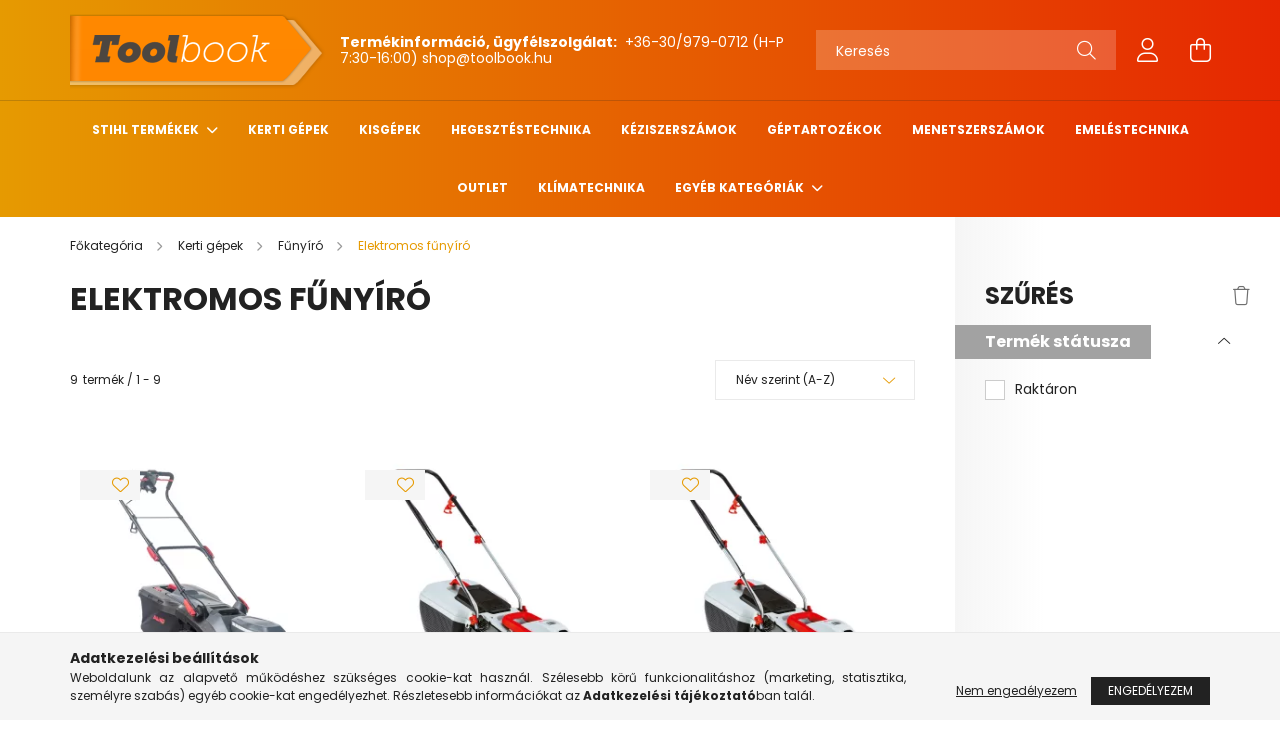

--- FILE ---
content_type: text/html; charset=UTF-8
request_url: https://toolbook.hu/spl/378155/Elektromos-funyiro
body_size: 22832
content:
<!DOCTYPE html>
<html lang="hu">
<head>
    <meta charset="utf-8">
<meta name="description" content="Elektromos fűnyíró, Fűnyíró, Kerti gépek, toolbook.hu">
<meta name="robots" content="index, follow">
<meta http-equiv="X-UA-Compatible" content="IE=Edge">
<meta property="og:site_name" content="toolbook.hu" />
<meta property="og:title" content="Elektromos fűnyíró - Fűnyíró - Kerti gépek - toolbook.hu">
<meta property="og:description" content="Elektromos fűnyíró, Fűnyíró, Kerti gépek, toolbook.hu">
<meta property="og:type" content="website">
<meta property="og:url" content="https://toolbook.hu/spl/378155/Elektromos-funyiro">
<meta name="theme-color" content="#000000">
<meta name="msapplication-TileColor" content="#000000">
<meta name="mobile-web-app-capable" content="yes">
<meta name="apple-mobile-web-app-capable" content="yes">
<meta name="MobileOptimized" content="320">
<meta name="HandheldFriendly" content="true">

<title>Elektromos fűnyíró - Fűnyíró - Kerti gépek - toolbook.hu</title>


<script>
var service_type="shop";
var shop_url_main="https://toolbook.hu";
var actual_lang="hu";
var money_len="0";
var money_thousend=" ";
var money_dec=",";
var shop_id=12358;
var unas_design_url="https:"+"/"+"/"+"toolbook.hu"+"/"+"!common_design"+"/"+"base"+"/"+"002103"+"/";
var unas_design_code='002103';
var unas_base_design_code='2100';
var unas_design_ver=4;
var unas_design_subver=4;
var unas_shop_url='https://toolbook.hu';
var responsive="yes";
var price_nullcut_disable=1;
var config_plus=new Array();
config_plus['product_tooltip']=1;
config_plus['cart_redirect']=1;
config_plus['money_type']='Ft';
config_plus['money_type_display']='Ft';
var lang_text=new Array();

var UNAS = UNAS || {};
UNAS.shop={"base_url":'https://toolbook.hu',"domain":'toolbook.hu',"username":'toolbook.unas.hu',"id":12358,"lang":'hu',"currency_type":'Ft',"currency_code":'HUF',"currency_rate":'1',"currency_length":0,"base_currency_length":0,"canonical_url":'https://toolbook.hu/spl/378155/Elektromos-funyiro'};
UNAS.design={"code":'002103',"page":'product_list'};
UNAS.api_auth="b909e7dac91a656aa6e62776c07a40b2";
UNAS.customer={"email":'',"id":0,"group_id":0,"without_registration":0};
UNAS.shop["category_id"]="378155";
UNAS.shop["only_private_customer_can_purchase"] = false;
 

UNAS.text = {
    "button_overlay_close": `Bezár`,
    "popup_window": `Felugró ablak`,
    "list": `lista`,
    "updating_in_progress": `frissítés folyamatban`,
    "updated": `frissítve`,
    "is_opened": `megnyitva`,
    "is_closed": `bezárva`,
    "deleted": `törölve`,
    "consent_granted": `hozzájárulás megadva`,
    "consent_rejected": `hozzájárulás elutasítva`,
    "field_is_incorrect": `mező hibás`,
    "error_title": `Hiba!`,
    "product_variants": `termék változatok`,
    "product_added_to_cart": `A termék a kosárba került`,
    "product_added_to_cart_with_qty_problem": `A termékből csak [qty_added_to_cart] [qty_unit] került kosárba`,
    "product_removed_from_cart": `A termék törölve a kosárból`,
    "reg_title_name": `Név`,
    "reg_title_company_name": `Cégnév`,
    "number_of_items_in_cart": `Kosárban lévő tételek száma`,
    "cart_is_empty": `A kosár üres`,
    "cart_updated": `A kosár frissült`
};


UNAS.text["delete_from_compare"]= `Törlés összehasonlításból`;
UNAS.text["comparison"]= `Összehasonlítás`;

UNAS.text["delete_from_favourites"]= `Törlés a kedvencek közül`;
UNAS.text["add_to_favourites"]= `Kedvencekhez`;






window.lazySizesConfig=window.lazySizesConfig || {};
window.lazySizesConfig.loadMode=1;
window.lazySizesConfig.loadHidden=false;

window.dataLayer = window.dataLayer || [];
function gtag(){dataLayer.push(arguments)};
gtag('js', new Date());
</script>

<script src="https://toolbook.hu/!common_packages/jquery/jquery-3.2.1.js?mod_time=1690980617"></script>
<script src="https://toolbook.hu/!common_packages/jquery/plugins/migrate/migrate.js?mod_time=1690980618"></script>
<script src="https://toolbook.hu/!common_packages/jquery/plugins/autocomplete/autocomplete.js?mod_time=1751445028"></script>
<script src="https://toolbook.hu/!common_packages/jquery/plugins/ui/ui_slider-1.11.4.js?mod_time=1690980618"></script>
<script src="https://toolbook.hu/!common_packages/jquery/plugins/ui/ui_touch-punch.js?mod_time=1690980618"></script>
<script src="https://toolbook.hu/!common_packages/jquery/plugins/tools/overlay/overlay.js?mod_time=1759904162"></script>
<script src="https://toolbook.hu/!common_packages/jquery/plugins/tools/toolbox/toolbox.expose.js?mod_time=1725517055"></script>
<script src="https://toolbook.hu/!common_packages/jquery/plugins/lazysizes/lazysizes.min.js?mod_time=1690980618"></script>
<script src="https://toolbook.hu/!common_packages/jquery/plugins/lazysizes/plugins/bgset/ls.bgset.min.js?mod_time=1753261540"></script>
<script src="https://toolbook.hu/!common_packages/jquery/own/shop_common/exploded/common.js?mod_time=1764831094"></script>
<script src="https://toolbook.hu/!common_packages/jquery/own/shop_common/exploded/common_overlay.js?mod_time=1759904162"></script>
<script src="https://toolbook.hu/!common_packages/jquery/own/shop_common/exploded/common_shop_popup.js?mod_time=1759904162"></script>
<script src="https://toolbook.hu/!common_packages/jquery/own/shop_common/exploded/page_product_list.js?mod_time=1725525526"></script>
<script src="https://toolbook.hu/!common_packages/jquery/own/shop_common/exploded/function_favourites.js?mod_time=1725525526"></script>
<script src="https://toolbook.hu/!common_packages/jquery/own/shop_common/exploded/function_compare.js?mod_time=1751445028"></script>
<script src="https://toolbook.hu/!common_packages/jquery/own/shop_common/exploded/function_recommend.js?mod_time=1751445028"></script>
<script src="https://toolbook.hu/!common_packages/jquery/own/shop_common/exploded/function_product_print.js?mod_time=1725525526"></script>
<script src="https://toolbook.hu/!common_packages/jquery/own/shop_common/exploded/function_param_filter.js?mod_time=1764233415"></script>
<script src="https://toolbook.hu/!common_packages/jquery/own/shop_common/exploded/function_infinite_scroll.js?mod_time=1759904162"></script>
<script src="https://toolbook.hu/!common_packages/jquery/plugins/hoverintent/hoverintent.js?mod_time=1690980618"></script>
<script src="https://toolbook.hu/!common_packages/jquery/own/shop_tooltip/shop_tooltip.js?mod_time=1759904162"></script>
<script src="https://toolbook.hu/!common_packages/jquery/plugins/waypoints/waypoints-4.0.0.js?mod_time=1690980618"></script>
<script src="https://toolbook.hu/!common_packages/jquery/plugins/responsive_menu/responsive_menu-unas.js?mod_time=1690980618"></script>
<script src="https://toolbook.hu/!common_design/base/002100/main.js?mod_time=1759904162"></script>
<script src="https://toolbook.hu/!common_packages/jquery/plugins/flickity/v3/flickity.pkgd.min.js?mod_time=1759904162"></script>
<script src="https://toolbook.hu/!common_packages/jquery/plugins/toastr/toastr.min.js?mod_time=1690980618"></script>
<script src="https://toolbook.hu/!common_packages/jquery/plugins/tippy/popper-2.4.4.min.js?mod_time=1690980618"></script>
<script src="https://toolbook.hu/!common_packages/jquery/plugins/tippy/tippy-bundle.umd.min.js?mod_time=1690980618"></script>

<link href="https://toolbook.hu/temp/shop_12358_de8f41c593b23590f5e3ff680fa9e6b8.css?mod_time=1768994711" rel="stylesheet" type="text/css">

<link href="https://toolbook.hu/spl/378155/Elektromos-funyiro" rel="canonical">
<link href="https://toolbook.hu/shop_ordered/12358/design_pic/favicon.ico" rel="shortcut icon">
<script>
        var google_consent=1;
    
        gtag('consent', 'default', {
           'ad_storage': 'denied',
           'ad_user_data': 'denied',
           'ad_personalization': 'denied',
           'analytics_storage': 'denied',
           'functionality_storage': 'denied',
           'personalization_storage': 'denied',
           'security_storage': 'granted'
        });

    
        gtag('consent', 'update', {
           'ad_storage': 'denied',
           'ad_user_data': 'denied',
           'ad_personalization': 'denied',
           'analytics_storage': 'denied',
           'functionality_storage': 'denied',
           'personalization_storage': 'denied',
           'security_storage': 'granted'
        });

        </script>
    <script async src="https://www.googletagmanager.com/gtag/js?id="></script>        <script>
            gtag('config', 'AW-736405255');
        </script>
            <script>
        var google_ads=1;

                gtag('event','remarketing', {
            'ecomm_pagetype': 'category',
            'ecomm_prodid': ["4003718061550","4003718043587","4003718061574","4003718057249","4003718043501","4003718043594","088381859127","088381859103","088381859134"]        });
            </script>
    	<script>
	/* <![CDATA[ */
	$(document).ready(function() {
       $(document).bind("contextmenu",function(e) {
            return false;
       });
	});
	/* ]]> */
	</script>
	<script>
(function(i,s,o,g,r,a,m){i['BarionAnalyticsObject']=r;i[r]=i[r]||function(){
    (i[r].q=i[r].q||[]).push(arguments)},i[r].l=1*new Date();a=s.createElement(o),
    m=s.getElementsByTagName(o)[0];a.async=1;a.src=g;m.parentNode.insertBefore(a,m)
})(window, document, 'script', 'https://pixel.barion.com/bp.js', 'bp');
                    
bp('init', 'addBarionPixelId', 'BP-YnLWwVxe6B-8C');
</script>
<noscript><img height='1' width='1' style='display:none' alt='' src='https://pixel.barion.com/a.gif?__ba_pixel_id=BP-YnLWwVxe6B-8C&ev=contentView&noscript=1'/></noscript>
<script>
$(document).ready(function () {
     UNAS.onGrantConsent(function(){
         bp('consent', 'grantConsent');
     });
     
     UNAS.onRejectConsent(function(){
         bp('consent', 'rejectConsent');
     });

     var contentViewProperties = {
         'name': $('title').html(),
         'contentType': 'Page',
         'id': 'https://toolbook.hu/spl/378155/Elektromos-funyiro',
     }
     bp('track', 'contentView', contentViewProperties);

     UNAS.onAddToCart(function(event,params){
         var variant = '';
         if (typeof params.variant_list1!=='undefined') variant+=params.variant_list1;
         if (typeof params.variant_list2!=='undefined') variant+='|'+params.variant_list2;
         if (typeof params.variant_list3!=='undefined') variant+='|'+params.variant_list3;
         var addToCartProperties = {
             'contentType': 'Product',
             'currency': 'HUF',
             'id': params.sku,
             'name': params.name,
             'quantity': parseFloat(params.qty_add),
             'totalItemPrice': params.qty*params.price,
             'unit': params.unit,
             'unitPrice': parseFloat(params.price),
             'category': params.category,
             'variant': variant
         };
         bp('track', 'addToCart', addToCartProperties);
     });

     UNAS.onClickProduct(function(event,params){
         UNAS.getProduct(function(result) {
             if (result.name!=undefined) {
                 var clickProductProperties  = {
                     'contentType': 'Product',
                     'currency': 'HUF',
                     'id': params.sku,
                     'name': result.name,
                     'unit': result.unit,
                     'unitPrice': parseFloat(result.unit_price),
                     'quantity': 1
                 }
                 bp('track', 'clickProduct', clickProductProperties );
             }
         },params);
     });

UNAS.onRemoveFromCart(function(event,params){
     bp('track', 'removeFromCart', {
         'contentType': 'Product',
         'currency': 'HUF',
         'id': params.sku,
         'name': params.name,
         'quantity': params.qty,
         'totalItemPrice': params.price * params.qty,
         'unit': params.unit,
         'unitPrice': parseFloat(params.price),
         'list': 'BasketPage'
     });
});
     var categorySelectionProperties = {         'id': '343261|420114|378155',
         'name': 'Elektromos fűnyíró',
         'category': 'Kerti gépek|Fűnyíró|Elektromos fűnyíró',
         'contentType': 'Page',
         'list': 'SearchPage',
     }
     bp('track', 'categorySelection', categorySelectionProperties);


});
</script>

    <meta content="width=device-width, initial-scale=1.0" name="viewport" />
    <link rel="preconnect" href="https://fonts.gstatic.com">
    <link rel="preload" href="https://fonts.googleapis.com/css2?family=Poppins:wght@400;700&display=swap" as="style" />
    <link rel="stylesheet" href="https://fonts.googleapis.com/css2?family=Poppins:wght@400;700&display=swap" media="print" onload="this.media='all'">
    <noscript>
        <link rel="stylesheet" href="https://fonts.googleapis.com/css2?family=Poppins:wght@400;700&display=swap" />
    </noscript>
    
    
    
    
    

    
    
    
            
        
        
        
        
        
    
    
</head>




<body class='design_ver4 design_subver1 design_subver2 design_subver3 design_subver4' id="ud_shop_art">
<div id="image_to_cart" style="display:none; position:absolute; z-index:100000;"></div>
<div class="overlay_common overlay_warning" id="overlay_cart_add"></div>
<script>$(document).ready(function(){ overlay_init("cart_add",{"onBeforeLoad":false}); });</script>
<div class="overlay_common overlay_dialog" id="overlay_save_filter"></div>
<script>$(document).ready(function(){ overlay_init("save_filter",{"closeOnEsc":true,"closeOnClick":true}); });</script>
<div id="overlay_login_outer"></div>	
	<script>
	$(document).ready(function(){
	    var login_redir_init="";

		$("#overlay_login_outer").overlay({
			onBeforeLoad: function() {
                var login_redir_temp=login_redir_init;
                if (login_redir_act!="") {
                    login_redir_temp=login_redir_act;
                    login_redir_act="";
                }

									$.ajax({
						type: "GET",
						async: true,
						url: "https://toolbook.hu/shop_ajax/ajax_popup_login.php",
						data: {
							shop_id:"12358",
							lang_master:"hu",
                            login_redir:login_redir_temp,
							explicit:"ok",
							get_ajax:"1"
						},
						success: function(data){
							$("#overlay_login_outer").html(data);
							if (unas_design_ver >= 5) $("#overlay_login_outer").modal('show');
							$('#overlay_login1 input[name=shop_pass_login]').keypress(function(e) {
								var code = e.keyCode ? e.keyCode : e.which;
								if(code.toString() == 13) {		
									document.form_login_overlay.submit();		
								}	
							});	
						}
					});
								},
			top: 50,
			mask: {
	color: "#000000",
	loadSpeed: 200,
	maskId: "exposeMaskOverlay",
	opacity: 0.7
},
			closeOnClick: (config_plus['overlay_close_on_click_forced'] === 1),
			onClose: function(event, overlayIndex) {
				$("#login_redir").val("");
			},
			load: false
		});
		
			});
	function overlay_login() {
		$(document).ready(function(){
			$("#overlay_login_outer").overlay().load();
		});
	}
	function overlay_login_remind() {
        if (unas_design_ver >= 5) {
            $("#overlay_remind").overlay().load();
        } else {
            $(document).ready(function () {
                $("#overlay_login_outer").overlay().close();
                setTimeout('$("#overlay_remind").overlay().load();', 250);
            });
        }
	}

    var login_redir_act="";
    function overlay_login_redir(redir) {
        login_redir_act=redir;
        $("#overlay_login_outer").overlay().load();
    }
	</script>  
	<div class="overlay_common overlay_info" id="overlay_remind"></div>
<script>$(document).ready(function(){ overlay_init("remind",[]); });</script>

	<script>
    	function overlay_login_error_remind() {
		$(document).ready(function(){
			load_login=0;
			$("#overlay_error").overlay().close();
			setTimeout('$("#overlay_remind").overlay().load();', 250);	
		});
	}
	</script>  
	<div class="overlay_common overlay_info" id="overlay_newsletter"></div>
<script>$(document).ready(function(){ overlay_init("newsletter",[]); });</script>

<script>
function overlay_newsletter() {
    $(document).ready(function(){
        $("#overlay_newsletter").overlay().load();
    });
}
</script>
<div class="overlay_common overlay_error" id="overlay_script"></div>
<script>$(document).ready(function(){ overlay_init("script",[]); });</script>
    <script>
    $(document).ready(function() {
        $.ajax({
            type: "GET",
            url: "https://toolbook.hu/shop_ajax/ajax_stat.php",
            data: {master_shop_id:"12358",get_ajax:"1"}
        });
    });
    </script>
    

<div id="container" class="no-slideshow  page_shop_art_378155 filter-exists">
            <header class="header position-relative">
            
            <div class="header-inner">
                <div class="header-container container">
                    <div class="row gutters-5 flex-nowrap justify-content-center align-items-center">
                            <div id="header_logo_img" class="js-element logo col-auto flex-shrink-1 order-2 order-xl-1" data-element-name="header_logo">
        <div class="header_logo-img-container">
            <div class="header_logo-img-wrapper">
                                                            <a href="https://toolbook.hu/">                        <picture>
                                                            <source media="(max-width: 575.98px)" srcset="https://toolbook.hu/!common_design/custom/toolbook.unas.hu/element/layout_hu_header_logo-300x80_1_small.png?time=1650298136 108w, https://toolbook.hu/!common_design/custom/toolbook.unas.hu/element/layout_hu_header_logo-300x80_1_small_retina.png?time=1650298136 216w" sizes="108px"/>
                                                                                    <img                                  src="https://toolbook.hu/!common_design/custom/toolbook.unas.hu/element/layout_hu_header_logo-300x80_1_default.png?time=1650298136"
                                 srcset="https://toolbook.hu/!common_design/custom/toolbook.unas.hu/element/layout_hu_header_logo-300x80_1_default.png?time=1650298136 1x, https://toolbook.hu/!common_design/custom/toolbook.unas.hu/element/layout_hu_header_logo-300x80_1_default_retina.png?time=1650298136 2x"
                                 alt="toolbook.hu"/>
                        </picture>
                        </a>                                                </div>
        </div>
    </div>


                        <div class="header__left col-auto col-xl order-1 order-xl-2">
                            <div class="d-flex align-items-center justify-content-center">
                                <button type="button" class="hamburger__btn js-hamburger-btn dropdown--btn d-xl-none" id="hamburger__btn" aria-label="hamburger button" data-btn-for=".hamburger__dropdown">
                                    <span class="hamburger__btn-icon icon--hamburger"></span>
                                </button>
                                    <div class="js-element header_text_section_2 d-none d-xl-block" data-element-name="header_text_section_2">
        <div class="element__content ">
                            <div class="element__html slide-1"><p>
<strong>Termékinformáció, ügyfélszolgálat:</strong>
<a href="tel:+36309790712"> +36-30/979-0712</a> (H-P 7:30-16:00)
<a href="mailto:shop@toolbook.hu">shop@toolbook.hu</a>
</div>
                    </div>
    </div>

                            </div>
                        </div>

                        <div class="header__right col col-xl-auto order-3 py-3 py-lg-5">
                            <div class="d-flex align-items-center justify-content-end">
                                
                                
                                <div class="search-open-btn d-block d-lg-none icon--search text-center" onclick="toggleSearch();"></div>
                                <div class="search__container">
                                    <div class="search-box position-relative ml-auto container px-0 browser-is-chrome" id="box_search_content">
    <form name="form_include_search" id="form_include_search" action="https://toolbook.hu/shop_search.php" method="get">
        <div class="box-search-group mb-0">
            <input data-stay-visible-breakpoint="992" name="search" id="box_search_input" value=""
                   aria-label="Keresés" pattern=".{3,100}" title="Hosszabb kereső kifejezést írjon be!" placeholder="Keresés"
                   type="text" maxlength="100" class="ac_input form-control js-search-input" autocomplete="off" required            >
            <div class="search-box__search-btn-outer input-group-append" title="Keresés">
                <button class="search-btn" aria-label="Keresés">
                    <span class="search-btn-icon icon--search"></span>
                </button>
            </div>
            <div class="search__loading">
                <div class="loading-spinner--small"></div>
            </div>
        </div>
        <div class="search-box__mask"></div>
    </form>
    <div class="ac_results"></div>
</div>
<script>
    $(document).ready(function(){
        $(document).on('smartSearchInputLoseFocus', function(){
            if ($('.js-search-smart-autocomplete').length>0) {
                setTimeout(function(){
                    let height = $(window).height() - ($('.js-search-smart-autocomplete').offset().top - $(window).scrollTop()) - 20;
                    $('.search-smart-autocomplete').css('max-height', height + 'px');
                }, 300);
            }
        });
    });
</script>



                                </div>
                                <div class="profil__container">
                                                <div class="profile">
            <button type="button" class="profile__btn js-profile-btn dropdown--btn" id="profile__btn" data-orders="https://toolbook.hu/shop_order_track.php" aria-label="profile button" data-btn-for=".profile__dropdown">
                <span class="profile__btn-icon icon--head"></span>
            </button>
        </div>
    
                                </div>
                                <div class="cart-box__container pr-3 pr-xl-0">
                                    <button class="cart-box__btn dropdown--btn" aria-label="cart button" type="button" data-btn-for=".cart-box__dropdown">
                                        <span class="cart-box__btn-icon icon--cart">
                                                <span id='box_cart_content' class='cart-box'>            </span>
                                        </span>
                                    </button>
                                </div>
                            </div>
                        </div>
                    </div>
                </div>
            </div>
                            <div class="header-menus d-none d-xl-block">
                    <div class="container text-center position-relative">
                        <ul class="main-menus d-none d-lg-flex justify-content-center text-left js-main-menus-content cat-menus level-0 plus-menus level-0" data-level="0">
                                <li class='cat-menu  has-child js-cat-menu-210648' data-id="210648">

        <span class="cat-menu__name font-weight-bold">
                            <a class='cat-menu__link font-weight-bold' href='#' >
                            STIHL termékek            </a>
        </span>

        			    <div class="cat-menu__sublist js-sublist level-1 ">
        <div class="sublist-inner js-sublist-inner ps__child--consume">
            <div class="cat-menu__sublist-inner d-flex">
                <div class="flex-grow-1">
                    <ul class="cat-menus level-1 row" data-level="cat-level-1">
                                                    <li class="col-2 mb-5 cat-menu js-cat-menu-316356" data-id="316356">
                                <span class="cat-menu__name text-uppercase font-weight-bold" >
                                    <a class="cat-menu__link" href="https://toolbook.hu/Kompresszorok" >
                                    Kompresszorok
                                                                            </a>
                                </span>
                                                            </li>
                                                    <li class="col-2 mb-5 cat-menu js-cat-menu-461301" data-id="461301">
                                <span class="cat-menu__name text-uppercase font-weight-bold" >
                                    <a class="cat-menu__link" href="https://toolbook.hu/Benzinmotoros-szivattyuk" >
                                    Benzinmotoros szivattyúk
                                                                            </a>
                                </span>
                                                            </li>
                                            </ul>
                </div>
                            </div>
        </div>
    </div>


            </li>
    <li class='cat-menu  js-cat-menu-343261' data-id="343261">

        <span class="cat-menu__name font-weight-bold">
                            <a class='cat-menu__link font-weight-bold' href='https://toolbook.hu/spl/343261/Kerti-gepek' >
                            Kerti gépek            </a>
        </span>

            </li>
    <li class='cat-menu  js-cat-menu-214526' data-id="214526">

        <span class="cat-menu__name font-weight-bold">
                            <a class='cat-menu__link font-weight-bold' href='https://toolbook.hu/spl/214526/Kisgepek' >
                            Kisgépek            </a>
        </span>

            </li>
    <li class='cat-menu  js-cat-menu-498574' data-id="498574">

        <span class="cat-menu__name font-weight-bold">
                            <a class='cat-menu__link font-weight-bold' href='https://toolbook.hu/spl/498574/Hegesztestechnika' >
                            Hegesztéstechnika            </a>
        </span>

            </li>
    <li class='cat-menu  js-cat-menu-414797' data-id="414797">

        <span class="cat-menu__name font-weight-bold">
                            <a class='cat-menu__link font-weight-bold' href='https://toolbook.hu/spl/414797/Keziszerszamok' >
                            Kéziszerszámok            </a>
        </span>

            </li>
    <li class='cat-menu  js-cat-menu-513514' data-id="513514">

        <span class="cat-menu__name font-weight-bold">
                            <a class='cat-menu__link font-weight-bold' href='https://toolbook.hu/spl/513514/Geptartozekok' >
                            Géptartozékok            </a>
        </span>

            </li>
    <li class='cat-menu  js-cat-menu-696323' data-id="696323">

        <span class="cat-menu__name font-weight-bold">
                            <a class='cat-menu__link font-weight-bold' href='https://toolbook.hu/spl/696323/Menetszerszamok' >
                            Menetszerszámok            </a>
        </span>

            </li>
    <li class='cat-menu  js-cat-menu-683864' data-id="683864">

        <span class="cat-menu__name font-weight-bold">
                            <a class='cat-menu__link font-weight-bold' href='https://toolbook.hu/spl/683864/Emelestechnika' >
                            Emeléstechnika            </a>
        </span>

            </li>
    <li class='cat-menu  js-cat-menu-928172' data-id="928172">

        <span class="cat-menu__name font-weight-bold">
                            <a class='cat-menu__link font-weight-bold' href='https://toolbook.hu/outlet' >
                            Outlet            </a>
        </span>

            </li>
    <li class='cat-menu  js-cat-menu-806083' data-id="806083">

        <span class="cat-menu__name font-weight-bold">
                            <a class='cat-menu__link font-weight-bold' href='https://toolbook.hu/Klimatechnika' >
                            Klímatechnika            </a>
        </span>

            </li>

<script>
    $(document).ready(function () {
                    $('.cat-menu.has-child > .cat-menu__name').click(function () {
                let thisCatMenu = $(this).parent();
                let thisMainMenusContent = $('.js-main-menus-content');
                let thisCatMenuList = thisCatMenu.closest('[data-level]');
                let thisCatLevel = thisCatMenuList.data('level');

                if (thisCatLevel === "0") {
                    /*remove is-opened class form the rest menus (cat+plus)*/
                    thisMainMenusContent.find('.is-opened').not(thisCatMenu).removeClass('is-opened');
                } else {
                    /*remove is-opened class form the siblings cat menus */
                    thisCatMenuList.find('.is-opened').not(thisCatMenu).removeClass('is-opened');
                }

                if (thisCatMenu.hasClass('is-opened')) {
                    thisCatMenu.removeClass('is-opened');
                    $('html').removeClass('cat-level-' +thisCatLevel +'-is-opened');
                } else {
                    thisCatMenu.addClass('is-opened');
                    $('html').addClass('cat-level-' +thisCatLevel +'-is-opened').removeClass('menu-level-0-is-opened');
                }
            });
            });
</script>

                            			<li class="plus-menu has-child" data-id="605050">
			<span class="plus-menu__name font-weight-bold">
									<a class="plus-menu__link" href="#" >
									Egyéb kategóriák
				</a>
			</span>
								<div class="plus-menu__sublist js-sublist level-1">
		<ul class="plus-menus level-1" data-level="menu-level-1">
							<li class="plus-menu" data-id="818572">
					<span class="plus-menu__name text-uppercase font-weight-bold">
						<a class="plus-menu__link" href="https://toolbook.hu/spl/885849/Tarolastechnika">
							Tárolástechnika
						</a>
					</span>
									</li>
							<li class="plus-menu" data-id="305637">
					<span class="plus-menu__name text-uppercase font-weight-bold">
						<a class="plus-menu__link" href="https://toolbook.hu/sct/618687/Munkavedelem">
							Munkavédelem
						</a>
					</span>
									</li>
							<li class="plus-menu" data-id="512460">
					<span class="plus-menu__name text-uppercase font-weight-bold">
						<a class="plus-menu__link" href="https://toolbook.hu/sct/757954/Vago-csiszolo-koszorukorong">
							 Vágó-, csiszoló-, köszörűkorong
						</a>
					</span>
									</li>
							<li class="plus-menu" data-id="218673">
					<span class="plus-menu__name text-uppercase font-weight-bold">
						<a class="plus-menu__link" href="https://toolbook.hu/sct/612397/Vegyi-termekek">
							 Vegyi termékek
						</a>
					</span>
									</li>
							<li class="plus-menu" data-id="513843">
					<span class="plus-menu__name text-uppercase font-weight-bold">
						<a class="plus-menu__link" href="https://toolbook.hu/sct/473014/Csomegmunkalas">
							Csőmegmunkálás
						</a>
					</span>
									</li>
							<li class="plus-menu" data-id="442646">
					<span class="plus-menu__name text-uppercase font-weight-bold">
						<a class="plus-menu__link" href="https://toolbook.hu/spl/893071/Forrasztastechnika">
							Forrasztástechnika
						</a>
					</span>
									</li>
							<li class="plus-menu" data-id="983295">
					<span class="plus-menu__name text-uppercase font-weight-bold">
						<a class="plus-menu__link" href="https://toolbook.hu/sct/798539/Forgacsolas">
							Forgácsolás
						</a>
					</span>
									</li>
							<li class="plus-menu" data-id="112345">
					<span class="plus-menu__name text-uppercase font-weight-bold">
						<a class="plus-menu__link" href="https://toolbook.hu/sct/769109/Legtechnika">
							Légtechnika
						</a>
					</span>
									</li>
							<li class="plus-menu" data-id="341343">
					<span class="plus-menu__name text-uppercase font-weight-bold">
						<a class="plus-menu__link" href="https://toolbook.hu/sct/940809/Gyermekjatekok">
							Gyermekjátékok
						</a>
					</span>
									</li>
							<li class="plus-menu" data-id="896847">
					<span class="plus-menu__name text-uppercase font-weight-bold">
						<a class="plus-menu__link" href="https://toolbook.hu/sct/627828/Outdoor">
							Outdoor
						</a>
					</span>
									</li>
							<li class="plus-menu" data-id="779141">
					<span class="plus-menu__name text-uppercase font-weight-bold">
						<a class="plus-menu__link" href="https://toolbook.hu/sct/700243/Plazmavagas">
							Plazmavágás
						</a>
					</span>
									</li>
							<li class="plus-menu" data-id="473007">
					<span class="plus-menu__name text-uppercase font-weight-bold">
						<a class="plus-menu__link" href="https://toolbook.hu/Letrak">
							Létrák
						</a>
					</span>
									</li>
					</ul>
	</div>

					</li>
		<script>
		$(document).ready(function () {
							$('.plus-menu.has-child > .plus-menu__name').click(function () {
					var thisPlusMenu = $(this).parent();
					var thisMainMenusContent = $('.js-main-menus-content');
					var thisPlusMenuList = thisPlusMenu.closest('[data-level]');
					var thisMenuLevel = thisPlusMenuList.data('level');

					if (thisMenuLevel === "0") {
						/*remove is-opened class form the rest menus (cat+plus)*/
						thisMainMenusContent.find('.has-child.is-opened').not(thisPlusMenu).removeClass('is-opened');
					} else {
						/*remove is-opened class form the siblings plus menus */
						thisPlusMenuList.find('.has-child.is-opened').not(thisPlusMenu).removeClass('is-opened');
					}

					if (thisPlusMenu.hasClass('is-opened')) {
						thisPlusMenu.removeClass('is-opened');
						$('html').removeClass('menu-level-' + thisMenuLevel +'-is-opened');
					} else {
						thisPlusMenu.addClass('is-opened');
						$('html').addClass('menu-level-' + thisMenuLevel +'-is-opened').removeClass('cat-level-0-is-opened');
					}
				});
					});
	</script>


                        </ul>
                    </div>
                </div>
                    </header>
    
        <main class="main">
        <div class="container">
            <div class="main__content">
                <div class="row">
                    <div class="col col-rest-content">
                                <nav class="breadcrumb__inner container font-s cat-level-3">
        <span class="breadcrumb__item breadcrumb__home is-clickable">
            <a href="https://toolbook.hu/sct/0/" class="breadcrumb-link breadcrumb-home-link" aria-label="Főkategória" title="Főkategória">
                <span class='breadcrumb__text'>Főkategória</span>
            </a>
        </span>
                    <span class="breadcrumb__item">
                                    <a href="https://toolbook.hu/sct/343261/Kerti-gepek" class="breadcrumb-link">
                        <span class="breadcrumb__text">Kerti gépek</span>
                    </a>
                
                <script>
                    $("document").ready(function(){
                        $(".js-cat-menu-343261").addClass("is-selected");
                    });
                </script>
            </span>
                    <span class="breadcrumb__item visible-on-product-list">
                                    <a href="https://toolbook.hu/sct/420114/Funyiro" class="breadcrumb-link">
                        <span class="breadcrumb__text">Fűnyíró</span>
                    </a>
                
                <script>
                    $("document").ready(function(){
                        $(".js-cat-menu-420114").addClass("is-selected");
                    });
                </script>
            </span>
                    <span class="breadcrumb__item">
                                    <span class="breadcrumb__text">Elektromos fűnyíró</span>
                
                <script>
                    $("document").ready(function(){
                        $(".js-cat-menu-378155").addClass("is-selected");
                    });
                </script>
            </span>
            </nav>
                        <div class="main__title">
    <div class="container">
        <h1 class="main-title">Elektromos fűnyíró</h1>
    </div>
</div>

                        <div class="page_content_outer">
                            <div id="page_art_content" class="page_content">
    
            <div id="filter-top" class="filter-top d-xl-none full-width-bg sticky-top">
            <div class="selected-filters row no-gutters align-items-center js-selected-filters2">
            <button class="filter-btn btn btn-primary icon--b-filter d-xl-none" type="button" data-btn-for=".filter-dropdown">Szűrés</button>
            
 
 <div id="reload1_box_filter_content">
 <div class="filter-buttons filter-top__buttons js-filter-top-buttons">
 <button type="button" class="filter-top__delete-btn btn" disabled onclick='product_filter_delete_all("");' title="Szűrés törlése">
 <span class="icon--trash"></span>
 </button>
 </div>
 <script>
 $(document).on('filterDeleteEnabled', function() {
 $('.js-filter-top-buttons button').prop("disabled", false);
 });
 $(document).on('filterDeleteDisabled', function() {
 $('.js-filter-top-buttons button').prop("disabled", true);
 });
 </script>
 </div>
 
        </div>
    </div>    
    
                    
    <script>
<!--
function artlist_formsubmit_artlist(cikkname) {
   cart_add(cikkname,"artlist_");
}
$(document).ready(function(){
	select_base_price("artlist_4003718061550",0);
	
	select_base_price("artlist_4003718043587",0);
	
	select_base_price("artlist_4003718061574",0);
	
	select_base_price("artlist_4003718057249",0);
	
	select_base_price("artlist_4003718043501",0);
	
	select_base_price("artlist_4003718043594",0);
	
	select_base_price("artlist_088381859127",0);
	
	select_base_price("artlist_088381859103",0);
	
	select_base_price("artlist_088381859134",0);
	
});
// -->
</script>


            <div id='page_artlist_content' class="page_content list-type--1">
        <div class="product-list-wrapper">                             <div class="paging-sorting-ordering">
                <div class="row gutters-10 align-items-center">

                    <div class="col-auto product-num-col font-s py-3">
                        <span class="product-num">9</span><span class="product-num__text">termék</span>
                                                <span class="product-num__start">1</span><span class="product-num__end">9</span>
                                            </div>

                                            <div class="viewing-sorting--top order-md-3 col-auto d-flex align-items-center my-3 ml-auto">
                                                                            <div class="order--top flex-shrink-0">
                                <form name="form_art_order1" method="post">
<input name="art_order_sent" value="ok" type="hidden">

                                <div class="order__select-outer form-select-group" title="Sorrend">
                                    <select name="new_art_order" onchange="document.form_art_order1.submit();" class="form-control" id="new_art_order_top">
                                                                                    <option value="popular" >Népszerűség szerint</option>
                                                                                    <option value="name" selected="selected">Név szerint (A-Z)</option>
                                                                                    <option value="name_desc" >Név szerint (Z-A)</option>
                                                                                    <option value="price" >Ár szerint növekvő</option>
                                                                                    <option value="price_desc" >Ár szerint csökkenő</option>
                                                                                    <option value="time_desc" >Felvitel szerint (legutolsó az első)</option>
                                                                                    <option value="time" >Felvitel szerint (legkorábbi az első)</option>
                                                                            </select>
                                </div>
                                </form>

                            </div>
                                                </div>
                    
                                    </div>
            </div>
            
                        <div  class="page_artlist_list row gutters-10 gutters-xl-5 products js-products type--1">
            
                                






 		
				

	
	


												
			<article class="col-6 col-md-4 col-xl-3  product js-product  page_artlist_sku_4003718061550" id="page_artlist_artlist_4003718061550" data-sku="4003718061550">
				<div class="product__inner-wrap">
					<div class="product__inner position-relative">
						<div class="product__badges">
																																		<div class='product__func-btn favourites-btn page_artlist_func_favourites_4003718061550 page_artdet_func_favourites_4003718061550 page_artdet_func_favourites_outer_4003718061550' id='page_artlist_func_favourites_4003718061550' onclick='add_to_favourites("","4003718061550","page_artlist_func_favourites_4003718061550","page_artlist_func_favourites_outer_4003718061550","617040014");'>
											<div class="product__func-icon favourites__icon icon--favo text-primary d-inline-block" data-tippy="Kedvencekhez"></div>
										</div>
																																																																																	</div>
														<div class="product__img-outer">
							<div class="product__img-wrap product-img-wrapper">
																		<a class="product_link_normal" data-sku="4003718061550" href="https://toolbook.hu/AL-KO-Easy-38-2-E-Funyiro-elektromos" title="AL-KO Easy 38.2 E Fűnyíró elektromos">
									<picture>
																					<source data-srcset="https://toolbook.hu/img/12358/4003718061550/155x155,r/4003718061550.webp?time=1728649604 1x, https://toolbook.hu/img/12358/4003718061550/310x310,r/4003718061550.webp?time=1728649604 2x" media="(max-width: 439.98px)" />
																				<source data-srcset="https://toolbook.hu/img/12358/4003718061550/275x275,r/4003718061550.webp?time=1728649604 1x, https://toolbook.hu/img/12358/4003718061550/550x550,r/4003718061550.webp?time=1728649604 2x" />
										<img class="product__img product-img js-main-img lazyload"
											 src="https://toolbook.hu/main_pic/space.gif"
											 data-src="https://toolbook.hu/img/12358/4003718061550/275x275,r/4003718061550.webp?time=1728649604"
											 alt="AL-KO Easy 38.2 E Fűnyíró elektromos"
											 title="AL-KO Easy 38.2 E Fűnyíró elektromos"
											 id="main_image_artlist_4003718061550"/>
										<div class="loading-spinner"></div>
									</picture>
								</a>
							</div>
																				</div>
														<div class="product__datas">
															<div class="product__review" data-review-count="">
																	</div>
							
							<div class="product__name-wrap">
								<a class="product__name-link product_link_normal" data-sku="4003718061550" href="https://toolbook.hu/AL-KO-Easy-38-2-E-Funyiro-elektromos">
									<h2 class="product__name text-uppercase font-weight-bold font-s font-md-m">AL-KO Easy 38.2 E Fűnyíró elektromos</h2>
								</a>
																	
																								</div>

																						
																								<div class="product__stock mb-4 position-relative only_stock_status on-stock">
										<span class="product__stock-text font-xs font-md-s">
																							<strong>Raktáron</strong>
																					</span>
									</div>
															
															<div class="product__prices-wrap mb-3">
																			<div class="product__prices with-rrp ">
											<div class='product__price-base  font-weight-bold'>
												<span class="product__price-base-value"><span id='price_net_brutto_artlist_4003718061550' class='price_net_brutto_artlist_4003718061550'>64 990</span> Ft</span>											</div>
																					</div>
																																																															</div>
							
															<div class="product__main-wrap mt-auto has-buttons row no-gutters">
									<div class="col">																																																																					<button class="product__main-btn btn-primary product__cart-btn btn" onclick="cart_add('4003718061550','artlist_');" type="button">Kosárba</button>
																								<input name="db_artlist_4003718061550" id="db_artlist_4003718061550" type="hidden" value="1" maxlength="7" data-min="1" data-max="999999" data-step="1"/>
																														</div>																			<div class="col-auto function-btns d-none">
																							<div class="product__function-btn product__btn-tooltip js-product-tooltip-click" data-sku="4003718061550" data-tippy="Gyorsnézet" aria-label="Gyorsnézet">
													<div class="product__func-icon icon--details"></div>
												</div>
																																		<div class='product__function-btn page_art_func_compare page_art_func_compare_4003718061550 ' onclick='popup_compare_dialog("4003718061550");' data-tippy="Összehasonlítás">
													<div class="product__func-icon icon--compare"></div>
												</div>
																					</div>
																	</div>
							
																				</div>
					</div>
				</div>

							</article>
												
			<article class="col-6 col-md-4 col-xl-3  product js-product  page_artlist_sku_4003718043587" id="page_artlist_artlist_4003718043587" data-sku="4003718043587">
				<div class="product__inner-wrap">
					<div class="product__inner position-relative">
						<div class="product__badges">
																																		<div class='product__func-btn favourites-btn page_artlist_func_favourites_4003718043587 page_artdet_func_favourites_4003718043587 page_artdet_func_favourites_outer_4003718043587' id='page_artlist_func_favourites_4003718043587' onclick='add_to_favourites("","4003718043587","page_artlist_func_favourites_4003718043587","page_artlist_func_favourites_outer_4003718043587","617088509");'>
											<div class="product__func-icon favourites__icon icon--favo text-primary d-inline-block" data-tippy="Kedvencekhez"></div>
										</div>
																																																																																	</div>
														<div class="product__img-outer">
							<div class="product__img-wrap product-img-wrapper">
																		<a class="product_link_normal" data-sku="4003718043587" href="https://toolbook.hu/AL-KO-Classic-3-82-SE-Funyiro-elektromos-1300-W-38" title="AL-KO Classic 3.82 SE Fűnyíró elektromos 1300 W 38 cm">
									<picture>
																					<source data-srcset="https://toolbook.hu/img/12358/4003718043587/155x155,r/4003718043587.webp?time=1682343732 1x, https://toolbook.hu/img/12358/4003718043587/310x310,r/4003718043587.webp?time=1682343732 2x" media="(max-width: 439.98px)" />
																				<source data-srcset="https://toolbook.hu/img/12358/4003718043587/275x275,r/4003718043587.webp?time=1682343732 1x, https://toolbook.hu/img/12358/4003718043587/550x550,r/4003718043587.webp?time=1682343732 2x" />
										<img class="product__img product-img js-main-img lazyload"
											 src="https://toolbook.hu/main_pic/space.gif"
											 data-src="https://toolbook.hu/img/12358/4003718043587/275x275,r/4003718043587.webp?time=1682343732"
											 alt="AL-KO Classic 3.82 SE Fűnyíró elektromos 1300 W 38 cm"
											 title="AL-KO Classic 3.82 SE Fűnyíró elektromos 1300 W 38 cm"
											 id="main_image_artlist_4003718043587"/>
										<div class="loading-spinner"></div>
									</picture>
								</a>
							</div>
																				</div>
														<div class="product__datas">
															<div class="product__review" data-review-count="">
																	</div>
							
							<div class="product__name-wrap">
								<a class="product__name-link product_link_normal" data-sku="4003718043587" href="https://toolbook.hu/AL-KO-Classic-3-82-SE-Funyiro-elektromos-1300-W-38">
									<h2 class="product__name text-uppercase font-weight-bold font-s font-md-m">AL-KO Classic 3.82 SE Fűnyíró elektromos 1300 W 38 cm</h2>
								</a>
																	
																								</div>

																						
																								<div class="product__stock mb-4 position-relative only_stock_status no-stock">
										<span class="product__stock-text font-xs font-md-s">
																																				<strong>Nincs raktáron</strong>
																																	</span>
									</div>
															
															<div class="product__prices-wrap mb-3">
																																																															</div>
							
															<div class="product__main-wrap mt-auto has-buttons row no-gutters">
									<div class="col">																					 												<button class="product__main-btn product__inquire-btn btn-primary btn" type="button" aria-haspopup="dialog" onclick="popup_question_dialog('4003718043587');">Érdeklődjön</button>
																														</div>																			<div class="col-auto function-btns d-none">
																							<div class="product__function-btn product__btn-tooltip js-product-tooltip-click" data-sku="4003718043587" data-tippy="Gyorsnézet" aria-label="Gyorsnézet">
													<div class="product__func-icon icon--details"></div>
												</div>
																																		<div class='product__function-btn page_art_func_compare page_art_func_compare_4003718043587 ' onclick='popup_compare_dialog("4003718043587");' data-tippy="Összehasonlítás">
													<div class="product__func-icon icon--compare"></div>
												</div>
																					</div>
																	</div>
							
																				</div>
					</div>
				</div>

							</article>
												
			<article class="col-6 col-md-4 col-xl-3  product js-product  page_artlist_sku_4003718061574" id="page_artlist_artlist_4003718061574" data-sku="4003718061574">
				<div class="product__inner-wrap">
					<div class="product__inner position-relative">
						<div class="product__badges">
																																		<div class='product__func-btn favourites-btn page_artlist_func_favourites_4003718061574 page_artdet_func_favourites_4003718061574 page_artdet_func_favourites_outer_4003718061574' id='page_artlist_func_favourites_4003718061574' onclick='add_to_favourites("","4003718061574","page_artlist_func_favourites_4003718061574","page_artlist_func_favourites_outer_4003718061574","1078554360");'>
											<div class="product__func-icon favourites__icon icon--favo text-primary d-inline-block" data-tippy="Kedvencekhez"></div>
										</div>
																																																																																	</div>
														<div class="product__img-outer">
							<div class="product__img-wrap product-img-wrapper">
																		<a class="product_link_normal" data-sku="4003718061574" href="https://toolbook.hu/spd/4003718061574/AL-KO-Classic-38-2-E-Elektromos-funyiro-1300-W-38" title="AL-KO Classic 38.2 E Elektromos fűnyíró 1300 W 38 cm">
									<picture>
																					<source data-srcset="https://toolbook.hu/img/12358/4003718061574/155x155,r/4003718061574.webp?time=1728649482 1x, https://toolbook.hu/img/12358/4003718061574/310x310,r/4003718061574.webp?time=1728649482 2x" media="(max-width: 439.98px)" />
																				<source data-srcset="https://toolbook.hu/img/12358/4003718061574/275x275,r/4003718061574.webp?time=1728649482 1x, https://toolbook.hu/img/12358/4003718061574/550x550,r/4003718061574.webp?time=1728649482 2x" />
										<img class="product__img product-img js-main-img lazyload"
											 src="https://toolbook.hu/main_pic/space.gif"
											 data-src="https://toolbook.hu/img/12358/4003718061574/275x275,r/4003718061574.webp?time=1728649482"
											 alt="AL-KO Classic 38.2 E Elektromos fűnyíró 1300 W 38 cm"
											 title="AL-KO Classic 38.2 E Elektromos fűnyíró 1300 W 38 cm"
											 id="main_image_artlist_4003718061574"/>
										<div class="loading-spinner"></div>
									</picture>
								</a>
							</div>
																				</div>
														<div class="product__datas">
															<div class="product__review" data-review-count="">
																	</div>
							
							<div class="product__name-wrap">
								<a class="product__name-link product_link_normal" data-sku="4003718061574" href="https://toolbook.hu/spd/4003718061574/AL-KO-Classic-38-2-E-Elektromos-funyiro-1300-W-38">
									<h2 class="product__name text-uppercase font-weight-bold font-s font-md-m">AL-KO Classic 38.2 E Elektromos fűnyíró 1300 W 38 cm</h2>
								</a>
																	
																								</div>

																						
																								<div class="product__stock mb-4 position-relative only_stock_status no-stock">
										<span class="product__stock-text font-xs font-md-s">
																																				<strong>Nincs raktáron</strong>
																																	</span>
									</div>
															
															<div class="product__prices-wrap mb-3">
																																																															</div>
							
															<div class="product__main-wrap mt-auto has-buttons row no-gutters">
									<div class="col">																					 												<button class="product__main-btn product__inquire-btn btn-primary btn" type="button" aria-haspopup="dialog" onclick="popup_question_dialog('4003718061574');">Érdeklődjön</button>
																														</div>																			<div class="col-auto function-btns d-none">
																							<div class="product__function-btn product__btn-tooltip js-product-tooltip-click" data-sku="4003718061574" data-tippy="Gyorsnézet" aria-label="Gyorsnézet">
													<div class="product__func-icon icon--details"></div>
												</div>
																																		<div class='product__function-btn page_art_func_compare page_art_func_compare_4003718061574 ' onclick='popup_compare_dialog("4003718061574");' data-tippy="Összehasonlítás">
													<div class="product__func-icon icon--compare"></div>
												</div>
																					</div>
																	</div>
							
																				</div>
					</div>
				</div>

							</article>
												
			<article class="col-6 col-md-4 col-xl-3  product js-product  page_artlist_sku_4003718057249" id="page_artlist_artlist_4003718057249" data-sku="4003718057249">
				<div class="product__inner-wrap">
					<div class="product__inner position-relative">
						<div class="product__badges">
																																		<div class='product__func-btn favourites-btn page_artlist_func_favourites_4003718057249 page_artdet_func_favourites_4003718057249 page_artdet_func_favourites_outer_4003718057249' id='page_artlist_func_favourites_4003718057249' onclick='add_to_favourites("","4003718057249","page_artlist_func_favourites_4003718057249","page_artlist_func_favourites_outer_4003718057249","450473460");'>
											<div class="product__func-icon favourites__icon icon--favo text-primary d-inline-block" data-tippy="Kedvencekhez"></div>
										</div>
																																																																																	</div>
														<div class="product__img-outer">
							<div class="product__img-wrap product-img-wrapper">
																		<a class="product_link_normal" data-sku="4003718057249" href="https://toolbook.hu/AL-KO-Classic-Plus-3-87E-Elektromos-funyiro-1400W" title="AL-KO Classic Plus 3.87E Elektromos fűnyíró 1400W 38cm">
									<picture>
																					<source data-srcset="https://toolbook.hu/img/12358/4003718057249/155x155,r/4003718057249.webp?time=1651615738 1x, https://toolbook.hu/img/12358/4003718057249/310x310,r/4003718057249.webp?time=1651615738 2x" media="(max-width: 439.98px)" />
																				<source data-srcset="https://toolbook.hu/img/12358/4003718057249/275x275,r/4003718057249.webp?time=1651615738 1x, https://toolbook.hu/img/12358/4003718057249/550x550,r/4003718057249.webp?time=1651615738 2x" />
										<img class="product__img product-img js-main-img lazyload"
											 src="https://toolbook.hu/main_pic/space.gif"
											 data-src="https://toolbook.hu/img/12358/4003718057249/275x275,r/4003718057249.webp?time=1651615738"
											 alt="AL-KO Classic Plus 3.87E Elektromos fűnyíró 1400W 38cm"
											 title="AL-KO Classic Plus 3.87E Elektromos fűnyíró 1400W 38cm"
											 id="main_image_artlist_4003718057249"/>
										<div class="loading-spinner"></div>
									</picture>
								</a>
							</div>
																				</div>
														<div class="product__datas">
															<div class="product__review" data-review-count="">
																	</div>
							
							<div class="product__name-wrap">
								<a class="product__name-link product_link_normal" data-sku="4003718057249" href="https://toolbook.hu/AL-KO-Classic-Plus-3-87E-Elektromos-funyiro-1400W">
									<h2 class="product__name text-uppercase font-weight-bold font-s font-md-m">AL-KO Classic Plus 3.87E Elektromos fűnyíró 1400W 38cm</h2>
								</a>
																	
																								</div>

																						
																								<div class="product__stock mb-4 position-relative only_stock_status no-stock">
										<span class="product__stock-text font-xs font-md-s">
																																				<strong>Nincs raktáron</strong>
																																	</span>
									</div>
															
															<div class="product__prices-wrap mb-3">
																																																															</div>
							
															<div class="product__main-wrap mt-auto has-buttons row no-gutters">
									<div class="col">																					 												<button class="product__main-btn product__inquire-btn btn-primary btn" type="button" aria-haspopup="dialog" onclick="popup_question_dialog('4003718057249');">Érdeklődjön</button>
																														</div>																			<div class="col-auto function-btns d-none">
																							<div class="product__function-btn product__btn-tooltip js-product-tooltip-click" data-sku="4003718057249" data-tippy="Gyorsnézet" aria-label="Gyorsnézet">
													<div class="product__func-icon icon--details"></div>
												</div>
																																		<div class='product__function-btn page_art_func_compare page_art_func_compare_4003718057249 ' onclick='popup_compare_dialog("4003718057249");' data-tippy="Összehasonlítás">
													<div class="product__func-icon icon--compare"></div>
												</div>
																					</div>
																	</div>
							
																				</div>
					</div>
				</div>

							</article>
												
			<article class="col-6 col-md-4 col-xl-3  product js-product  page_artlist_sku_4003718043501" id="page_artlist_artlist_4003718043501" data-sku="4003718043501">
				<div class="product__inner-wrap">
					<div class="product__inner position-relative">
						<div class="product__badges">
																																		<div class='product__func-btn favourites-btn page_artlist_func_favourites_4003718043501 page_artdet_func_favourites_4003718043501 page_artdet_func_favourites_outer_4003718043501' id='page_artlist_func_favourites_4003718043501' onclick='add_to_favourites("","4003718043501","page_artlist_func_favourites_4003718043501","page_artlist_func_favourites_outer_4003718043501","1078602085");'>
											<div class="product__func-icon favourites__icon icon--favo text-primary d-inline-block" data-tippy="Kedvencekhez"></div>
										</div>
																																																																																	</div>
														<div class="product__img-outer">
							<div class="product__img-wrap product-img-wrapper">
																		<a class="product_link_normal" data-sku="4003718043501" href="https://toolbook.hu/AL-KO-COMFORT-40E-Elektromos-funyiro-34e" title="AL-KO COMFORT 34E Elektromos fűnyíró">
									<picture>
																					<source data-srcset="https://toolbook.hu/img/12358/4003718043501/155x155,r/4003718043501.webp?time=1728649866 1x, https://toolbook.hu/img/12358/4003718043501/310x310,r/4003718043501.webp?time=1728649866 2x" media="(max-width: 439.98px)" />
																				<source data-srcset="https://toolbook.hu/img/12358/4003718043501/275x275,r/4003718043501.webp?time=1728649866 1x" />
										<img class="product__img product-img js-main-img lazyload"
											 src="https://toolbook.hu/main_pic/space.gif"
											 data-src="https://toolbook.hu/img/12358/4003718043501/275x275,r/4003718043501.webp?time=1728649866"
											 alt="AL-KO COMFORT 34E Elektromos fűnyíró"
											 title="AL-KO COMFORT 34E Elektromos fűnyíró"
											 id="main_image_artlist_4003718043501"/>
										<div class="loading-spinner"></div>
									</picture>
								</a>
							</div>
																				</div>
														<div class="product__datas">
															<div class="product__review" data-review-count="">
																	</div>
							
							<div class="product__name-wrap">
								<a class="product__name-link product_link_normal" data-sku="4003718043501" href="https://toolbook.hu/AL-KO-COMFORT-40E-Elektromos-funyiro-34e">
									<h2 class="product__name text-uppercase font-weight-bold font-s font-md-m">AL-KO COMFORT 34E Elektromos fűnyíró</h2>
								</a>
																	
																								</div>

																						
																								<div class="product__stock mb-4 position-relative only_stock_status no-stock">
										<span class="product__stock-text font-xs font-md-s">
																																				<strong>Nincs raktáron</strong>
																																	</span>
									</div>
															
															<div class="product__prices-wrap mb-3">
																																																															</div>
							
															<div class="product__main-wrap mt-auto has-buttons row no-gutters">
									<div class="col">																					 												<button class="product__main-btn product__inquire-btn btn-primary btn" type="button" aria-haspopup="dialog" onclick="popup_question_dialog('4003718043501');">Érdeklődjön</button>
																														</div>																			<div class="col-auto function-btns d-none">
																							<div class="product__function-btn product__btn-tooltip js-product-tooltip-click" data-sku="4003718043501" data-tippy="Gyorsnézet" aria-label="Gyorsnézet">
													<div class="product__func-icon icon--details"></div>
												</div>
																																		<div class='product__function-btn page_art_func_compare page_art_func_compare_4003718043501 ' onclick='popup_compare_dialog("4003718043501");' data-tippy="Összehasonlítás">
													<div class="product__func-icon icon--compare"></div>
												</div>
																					</div>
																	</div>
							
																				</div>
					</div>
				</div>

							</article>
												
			<article class="col-6 col-md-4 col-xl-3  product js-product  page_artlist_sku_4003718043594" id="page_artlist_artlist_4003718043594" data-sku="4003718043594">
				<div class="product__inner-wrap">
					<div class="product__inner position-relative">
						<div class="product__badges">
																																		<div class='product__func-btn favourites-btn page_artlist_func_favourites_4003718043594 page_artdet_func_favourites_4003718043594 page_artdet_func_favourites_outer_4003718043594' id='page_artlist_func_favourites_4003718043594' onclick='add_to_favourites("","4003718043594","page_artlist_func_favourites_4003718043594","page_artlist_func_favourites_outer_4003718043594","450473400");'>
											<div class="product__func-icon favourites__icon icon--favo text-primary d-inline-block" data-tippy="Kedvencekhez"></div>
										</div>
																																																																																	</div>
														<div class="product__img-outer">
							<div class="product__img-wrap product-img-wrapper">
																		<a class="product_link_normal" data-sku="4003718043594" href="https://toolbook.hu/AL-KO-COMFORT-40E-Elektromos-funyiro" title="AL-KO COMFORT 40E Elektromos fűnyíró">
									<picture>
																					<source data-srcset="https://toolbook.hu/img/12358/4003718043594/155x155,r/4003718043594.webp?time=1650222192 1x, https://toolbook.hu/img/12358/4003718043594/310x310,r/4003718043594.webp?time=1650222192 2x" media="(max-width: 439.98px)" />
																				<source data-srcset="https://toolbook.hu/img/12358/4003718043594/275x275,r/4003718043594.webp?time=1650222192 1x, https://toolbook.hu/img/12358/4003718043594/550x550,r/4003718043594.webp?time=1650222192 2x" />
										<img class="product__img product-img js-main-img lazyload"
											 src="https://toolbook.hu/main_pic/space.gif"
											 data-src="https://toolbook.hu/img/12358/4003718043594/275x275,r/4003718043594.webp?time=1650222192"
											 alt="AL-KO COMFORT 40E Elektromos fűnyíró"
											 title="AL-KO COMFORT 40E Elektromos fűnyíró"
											 id="main_image_artlist_4003718043594"/>
										<div class="loading-spinner"></div>
									</picture>
								</a>
							</div>
																				</div>
														<div class="product__datas">
															<div class="product__review" data-review-count="">
																	</div>
							
							<div class="product__name-wrap">
								<a class="product__name-link product_link_normal" data-sku="4003718043594" href="https://toolbook.hu/AL-KO-COMFORT-40E-Elektromos-funyiro">
									<h2 class="product__name text-uppercase font-weight-bold font-s font-md-m">AL-KO COMFORT 40E Elektromos fűnyíró</h2>
								</a>
																	
																								</div>

																						
																								<div class="product__stock mb-4 position-relative only_stock_status no-stock">
										<span class="product__stock-text font-xs font-md-s">
																																				<strong>Nincs raktáron</strong>
																																	</span>
									</div>
															
															<div class="product__prices-wrap mb-3">
																																																															</div>
							
															<div class="product__main-wrap mt-auto has-buttons row no-gutters">
									<div class="col">																					 												<button class="product__main-btn product__inquire-btn btn-primary btn" type="button" aria-haspopup="dialog" onclick="popup_question_dialog('4003718043594');">Érdeklődjön</button>
																														</div>																			<div class="col-auto function-btns d-none">
																							<div class="product__function-btn product__btn-tooltip js-product-tooltip-click" data-sku="4003718043594" data-tippy="Gyorsnézet" aria-label="Gyorsnézet">
													<div class="product__func-icon icon--details"></div>
												</div>
																																		<div class='product__function-btn page_art_func_compare page_art_func_compare_4003718043594 ' onclick='popup_compare_dialog("4003718043594");' data-tippy="Összehasonlítás">
													<div class="product__func-icon icon--compare"></div>
												</div>
																					</div>
																	</div>
							
																				</div>
					</div>
				</div>

							</article>
												
			<article class="col-6 col-md-4 col-xl-3  product js-product  page_artlist_sku_088381859127" id="page_artlist_artlist_088381859127" data-sku="088381859127">
				<div class="product__inner-wrap">
					<div class="product__inner position-relative">
						<div class="product__badges">
																																		<div class='product__func-btn favourites-btn page_artlist_func_favourites_088381859127 page_artdet_func_favourites_088381859127 page_artdet_func_favourites_outer_088381859127' id='page_artlist_func_favourites_088381859127' onclick='add_to_favourites("","088381859127","page_artlist_func_favourites_088381859127","page_artlist_func_favourites_outer_088381859127","450155703");'>
											<div class="product__func-icon favourites__icon icon--favo text-primary d-inline-block" data-tippy="Kedvencekhez"></div>
										</div>
																																																																																	</div>
														<div class="product__img-outer">
							<div class="product__img-wrap product-img-wrapper">
																		<a class="product_link_normal" data-sku="088381859127" href="https://toolbook.hu/MAKITA-ELEKTROMOS-FUNYIRO-ELM3720-1400W" title="MAKITA ELEKTROMOS FŰNYÍRÓ ELM3720 1400W">
									<picture>
																					<source data-srcset="https://toolbook.hu/img/12358/088381859127/155x155,r/088381859127.webp?time=1651739284 1x, https://toolbook.hu/img/12358/088381859127/310x310,r/088381859127.webp?time=1651739284 2x" media="(max-width: 439.98px)" />
																				<source data-srcset="https://toolbook.hu/img/12358/088381859127/275x275,r/088381859127.webp?time=1651739284 1x, https://toolbook.hu/img/12358/088381859127/523x523,r/088381859127.webp?time=1651739284 1.9x" />
										<img class="product__img product-img js-main-img lazyload"
											 src="https://toolbook.hu/main_pic/space.gif"
											 data-src="https://toolbook.hu/img/12358/088381859127/275x275,r/088381859127.webp?time=1651739284"
											 alt="MAKITA ELEKTROMOS FŰNYÍRÓ ELM3720 1400W"
											 title="MAKITA ELEKTROMOS FŰNYÍRÓ ELM3720 1400W"
											 id="main_image_artlist_088381859127"/>
										<div class="loading-spinner"></div>
									</picture>
								</a>
							</div>
																				</div>
														<div class="product__datas">
															<div class="product__review" data-review-count="">
																	</div>
							
							<div class="product__name-wrap">
								<a class="product__name-link product_link_normal" data-sku="088381859127" href="https://toolbook.hu/MAKITA-ELEKTROMOS-FUNYIRO-ELM3720-1400W">
									<h2 class="product__name text-uppercase font-weight-bold font-s font-md-m">MAKITA ELEKTROMOS FŰNYÍRÓ ELM3720 1400W</h2>
								</a>
																	
																								</div>

																						
																								<div class="product__stock mb-4 position-relative only_stock_status no-stock">
										<span class="product__stock-text font-xs font-md-s">
																																				<strong>Nincs raktáron</strong>
																																	</span>
									</div>
															
															<div class="product__prices-wrap mb-3">
																																																															</div>
							
															<div class="product__main-wrap mt-auto has-buttons row no-gutters">
									<div class="col">																					 												<button class="product__main-btn product__inquire-btn btn-primary btn" type="button" aria-haspopup="dialog" onclick="popup_question_dialog('088381859127');">Érdeklődjön</button>
																														</div>																			<div class="col-auto function-btns d-none">
																							<div class="product__function-btn product__btn-tooltip js-product-tooltip-click" data-sku="088381859127" data-tippy="Gyorsnézet" aria-label="Gyorsnézet">
													<div class="product__func-icon icon--details"></div>
												</div>
																																		<div class='product__function-btn page_art_func_compare page_art_func_compare_088381859127 ' onclick='popup_compare_dialog("088381859127");' data-tippy="Összehasonlítás">
													<div class="product__func-icon icon--compare"></div>
												</div>
																					</div>
																	</div>
							
																				</div>
					</div>
				</div>

							</article>
												
			<article class="col-6 col-md-4 col-xl-3  product js-product  page_artlist_sku_088381859103" id="page_artlist_artlist_088381859103" data-sku="088381859103">
				<div class="product__inner-wrap">
					<div class="product__inner position-relative">
						<div class="product__badges">
																																		<div class='product__func-btn favourites-btn page_artlist_func_favourites_088381859103 page_artdet_func_favourites_088381859103 page_artdet_func_favourites_outer_088381859103' id='page_artlist_func_favourites_088381859103' onclick='add_to_favourites("","088381859103","page_artlist_func_favourites_088381859103","page_artlist_func_favourites_outer_088381859103","450155698");'>
											<div class="product__func-icon favourites__icon icon--favo text-primary d-inline-block" data-tippy="Kedvencekhez"></div>
										</div>
																																																																																	</div>
														<div class="product__img-outer">
							<div class="product__img-wrap product-img-wrapper">
																		<a class="product_link_normal" data-sku="088381859103" href="https://toolbook.hu/Makita-ELM3320-Elektromos-funyiro-1200W" title="Makita ELM3320 Elektromos fűnyíró 1200W">
									<picture>
																					<source data-srcset="https://toolbook.hu/img/12358/088381859103/155x155,r/088381859103.webp?time=1650222059 1x, https://toolbook.hu/img/12358/088381859103/310x310,r/088381859103.webp?time=1650222059 2x" media="(max-width: 439.98px)" />
																				<source data-srcset="https://toolbook.hu/img/12358/088381859103/275x275,r/088381859103.webp?time=1650222059 1x, https://toolbook.hu/img/12358/088381859103/550x550,r/088381859103.webp?time=1650222059 2x" />
										<img class="product__img product-img js-main-img lazyload"
											 src="https://toolbook.hu/main_pic/space.gif"
											 data-src="https://toolbook.hu/img/12358/088381859103/275x275,r/088381859103.webp?time=1650222059"
											 alt="Makita ELM3320 Elektromos fűnyíró 1200W"
											 title="Makita ELM3320 Elektromos fűnyíró 1200W"
											 id="main_image_artlist_088381859103"/>
										<div class="loading-spinner"></div>
									</picture>
								</a>
							</div>
																				</div>
														<div class="product__datas">
															<div class="product__review" data-review-count="">
																	</div>
							
							<div class="product__name-wrap">
								<a class="product__name-link product_link_normal" data-sku="088381859103" href="https://toolbook.hu/Makita-ELM3320-Elektromos-funyiro-1200W">
									<h2 class="product__name text-uppercase font-weight-bold font-s font-md-m">Makita ELM3320 Elektromos fűnyíró 1200W</h2>
								</a>
																	
																								</div>

																						
																								<div class="product__stock mb-4 position-relative only_stock_status no-stock">
										<span class="product__stock-text font-xs font-md-s">
																																				<strong>Nincs raktáron</strong>
																																	</span>
									</div>
															
															<div class="product__prices-wrap mb-3">
																																																															</div>
							
															<div class="product__main-wrap mt-auto has-buttons row no-gutters">
									<div class="col">																					 												<button class="product__main-btn product__inquire-btn btn-primary btn" type="button" aria-haspopup="dialog" onclick="popup_question_dialog('088381859103');">Érdeklődjön</button>
																														</div>																			<div class="col-auto function-btns d-none">
																							<div class="product__function-btn product__btn-tooltip js-product-tooltip-click" data-sku="088381859103" data-tippy="Gyorsnézet" aria-label="Gyorsnézet">
													<div class="product__func-icon icon--details"></div>
												</div>
																																		<div class='product__function-btn page_art_func_compare page_art_func_compare_088381859103 ' onclick='popup_compare_dialog("088381859103");' data-tippy="Összehasonlítás">
													<div class="product__func-icon icon--compare"></div>
												</div>
																					</div>
																	</div>
							
																				</div>
					</div>
				</div>

							</article>
												
			<article class="col-6 col-md-4 col-xl-3  product js-product  page_artlist_sku_088381859134" id="page_artlist_artlist_088381859134" data-sku="088381859134">
				<div class="product__inner-wrap">
					<div class="product__inner position-relative">
						<div class="product__badges">
																																		<div class='product__func-btn favourites-btn page_artlist_func_favourites_088381859134 page_artdet_func_favourites_088381859134 page_artdet_func_favourites_outer_088381859134' id='page_artlist_func_favourites_088381859134' onclick='add_to_favourites("","088381859134","page_artlist_func_favourites_088381859134","page_artlist_func_favourites_outer_088381859134","450155708");'>
											<div class="product__func-icon favourites__icon icon--favo text-primary d-inline-block" data-tippy="Kedvencekhez"></div>
										</div>
																																																																																	</div>
														<div class="product__img-outer">
							<div class="product__img-wrap product-img-wrapper">
																		<a class="product_link_normal" data-sku="088381859134" href="https://toolbook.hu/Makita-ELM4120-Elektromos-funyiro-1600W" title="Makita ELM4120 Elektromos fűnyíró 1600W">
									<picture>
																					<source data-srcset="https://toolbook.hu/img/12358/088381859134/155x155,r/088381859134.webp?time=1650222060 1x, https://toolbook.hu/img/12358/088381859134/310x310,r/088381859134.webp?time=1650222060 2x" media="(max-width: 439.98px)" />
																				<source data-srcset="https://toolbook.hu/img/12358/088381859134/275x275,r/088381859134.webp?time=1650222060 1x, https://toolbook.hu/img/12358/088381859134/550x550,r/088381859134.webp?time=1650222060 2x" />
										<img class="product__img product-img js-main-img lazyload"
											 src="https://toolbook.hu/main_pic/space.gif"
											 data-src="https://toolbook.hu/img/12358/088381859134/275x275,r/088381859134.webp?time=1650222060"
											 alt="Makita ELM4120 Elektromos fűnyíró 1600W"
											 title="Makita ELM4120 Elektromos fűnyíró 1600W"
											 id="main_image_artlist_088381859134"/>
										<div class="loading-spinner"></div>
									</picture>
								</a>
							</div>
																				</div>
														<div class="product__datas">
															<div class="product__review" data-review-count="">
																	</div>
							
							<div class="product__name-wrap">
								<a class="product__name-link product_link_normal" data-sku="088381859134" href="https://toolbook.hu/Makita-ELM4120-Elektromos-funyiro-1600W">
									<h2 class="product__name text-uppercase font-weight-bold font-s font-md-m">Makita ELM4120 Elektromos fűnyíró 1600W</h2>
								</a>
																	
																								</div>

																						
																								<div class="product__stock mb-4 position-relative only_stock_status no-stock">
										<span class="product__stock-text font-xs font-md-s">
																																				<strong>Nincs raktáron</strong>
																																	</span>
									</div>
															
															<div class="product__prices-wrap mb-3">
																																																															</div>
							
															<div class="product__main-wrap mt-auto has-buttons row no-gutters">
									<div class="col">																					 												<button class="product__main-btn product__inquire-btn btn-primary btn" type="button" aria-haspopup="dialog" onclick="popup_question_dialog('088381859134');">Érdeklődjön</button>
																														</div>																			<div class="col-auto function-btns d-none">
																							<div class="product__function-btn product__btn-tooltip js-product-tooltip-click" data-sku="088381859134" data-tippy="Gyorsnézet" aria-label="Gyorsnézet">
													<div class="product__func-icon icon--details"></div>
												</div>
																																		<div class='product__function-btn page_art_func_compare page_art_func_compare_088381859134 ' onclick='popup_compare_dialog("088381859134");' data-tippy="Összehasonlítás">
													<div class="product__func-icon icon--compare"></div>
												</div>
																					</div>
																	</div>
							
																				</div>
					</div>
				</div>

							</article>
		
                
                                  
                            </div>            
                                    
        
            </div>     </div>    
 

    <script>
        $(document).ready(function() {
            console.log('init tippy doc ready');
            initTippy();
        });
    </script>

        <script>
        $(document).ready(function() {
                    });

            </script>
    

    
    </div>
<script>
    $(document).ready(function(){
        $('.read-more:not(.is-processed)').each(readMoreOpener);
    });
</script>

                            
                        </div>
                    </div>
                      
 <div class="filter-side-box-col col-auto col-xl-3 filter-dropdown" data-content-for=".filter-btn" data-content-direction="left">
 <div class="filter-side-box">
 <div class="box">
 <button class="filter-dropdown__close-btn btn-text icon--a-close d-block d-xl-none ml-auto mb-3" data-btn-for=".filter-dropdown" type="button" data-text="bezár"></button>
 <div class="filter__title-wrap row gutters-10 align-items-center mb-3">
 <div class="col">
 <div class="box__title font-weight-bold h4">Szűrés</div>
 </div>
 <div class="col-auto">
 <div class="filter-buttons filter-side-box__buttons js-filter-top-buttons">
 <button type="button" class="filter-top__delete-btn btn" onclick='product_filter_delete_all("");' data-tippy="Szűrés törlése">
 <span class="icon--trash"></span>
 </button>
 </div>
 </div>
 </div>
 <div class="box__content pt-0">
 <div class="selected-filters selected-filters--1 js-selected-filters mb-3"></div>
 <div id='box_filter_content' class='js-filter-load-here js-filter-box js-product-list__filter-content product-list__filter-content-outer col-12 col-md-auto order-1' data-prefix="">
 <div class="product-list__filter-content">
 <div class='product-list__filter-content-inner-wrap'>
 <div class='product-list__filter-content-inner'>
 <div class='product_filter_group filter-type--checkbox' id='param_product_status_group' data-id="product_status">
 <div class="product_filter_title-container mb-4">
 <div class="product_filter_title-wrap">
 <div class='product_filter_title' id='param_product_status_title'>Termék státusza</div></div>
 </div>
 <div class='product_filter_content position-relative product_filter_type_text product_filter_product_status_content ' id='param_product_status_content'>
 <div class='product_filter_text pb-5'>
 <div class='product_filter_checkbox custom-control custom-checkbox'>
 <span class="text_input"> <input class="custom-control-input" id='product_filter_checkbox_product_status_22443d20c0935036ad6700ba738256e6' type='checkbox' onclick='filter_activate_delay(&quot;&quot;);' value='in_stock'/>
 <label class='product_filter_link custom-control-label label-type--text' for='product_filter_checkbox_product_status_22443d20c0935036ad6700ba738256e6' role="button">
 Raktáron </label>
 </span>
 </div>
 </div>
 </div>
 </div>
 <script>
var filter_box_allow_value_count=0;
var filter_activate_timer=null;
var filter_activate_loaded=1;
var clicked_param_id=0;
var clicked_param_value="";
var filter_get;
function filter_activate_delay(prefix){
		if (filter_activate_timer) clearTimeout(filter_activate_timer);
		if (filter_activate_loaded!=1) {
			filter_activate_timer = setTimeout(function() {filter_activate_delay(prefix)},300);		} else {
			filter_activate_timer = setTimeout(function() {filter_activate(prefix)},300);		}
}
function filter_activate(prefix) {
	filter_get="";
	filter_activate_loaded=0
	var temp_filter_get="";
	var temp_filter_active=0;
	$("#"+prefix+"param_product_status_content input:not(.js-product-filter-input-ignore)").each(function(index, value) {
		if ($(this).prop("checked")==true) {
			$(this).parent().parent().parent().addClass("product_filter_checked");
			temp_filter_active=1;
			if (temp_filter_get!="") temp_filter_get+="|";
			temp_filter_get+=$(this).val().replace(/:/g,"&#58;");
		} else {
			$(this).parent().parent().parent().removeClass("product_filter_checked");
		}
	});
	if (temp_filter_active==1) {
		$("#"+prefix+"param_product_status_content").addClass("product_filter_content_checked");
		$("#"+prefix+"param_product_status_content").parent(".product_filter_group").addClass("product_filter_group_checked");
	} else {
		$("#"+prefix+"param_product_status_content").removeClass("product_filter_content_checked");
		$("#"+prefix+"param_product_status_content").parent(".product_filter_group").removeClass("product_filter_group_checked");
	}
	if (temp_filter_get!="") {
		if (filter_get!="") filter_get+="\\"
		filter_get+="product_status:"+temp_filter_get
	}
	if (filter_get!="") {
		temp_url="https://toolbook.hu/spl/378155/Elektromos-funyiro?cat=378155&filter="+encodeURIComponent(filter_get.replace(/&/g,'&amp;').replace(/"/g,'&quot;')).replace(/%3A/g,':').replace(/%2F/g,'/');
		temp_url_state="https://toolbook.hu/spl/378155/Elektromos-funyiro?cat=378155&filter="+encodeURIComponent(filter_get.replace(/&/g,'&amp;').replace(/"/g,'&quot;')).replace(/%3A/g,':').replace(/%5C/g,'\\');
	} else {
		temp_url="https://toolbook.hu/spl/378155/Elektromos-funyiro?cat=378155&filter=";
		temp_url_state="https://toolbook.hu/spl/378155/Elektromos-funyiro?cat=378155&filter=";
	}
	$(".product-list-wrapper").html("<div class='page_content_ajax'></div>");
	$(document).trigger("filterProductlistRefreshing");
	$.ajax({
		type: "GET",
		async: true,
		url: "https://toolbook.hu/spl/378155/Elektromos-funyiro",
		data: {
			clicked_param_id:clicked_param_id,
			filter:filter_get,
			url_state:temp_url_state,
			ajax_filter:"1",
			ajax_nodesign:"1"
		},
		success: function(result){
	 product_filter_history_state("push",temp_url_state,prefix,clicked_param_id,clicked_param_value);
			clicked_param_id=0;
			clicked_param_value="";
			filter_activate_loaded=1;
	 $(document).trigger("filterProductlistRefreshed");
			if (result.indexOf("</html")==-1) $(".product-list-wrapper").html(result);
		}
	});
 $("#"+prefix+"box_filter_content .product_filter_delete_all_outer").css("display","none");
 var filter_delete_enabled = 0;
 $("#"+prefix+"box_filter_content .product_filter_content").each(function(){
 if ($(this).hasClass("product_filter_content_checked")) {
 $("#"+prefix+"box_filter_content .product_filter_delete_all_outer").css("display","block");
 filter_delete_enabled = 1;
 return false;
 }
 });
 (filter_delete_enabled == 1) ? $(document).trigger("filterDeleteEnabled") : $(document).trigger("filterDeleteDisabled");
}
function filter_icon_click(filter_this) {
 if (filter_this.children("input").prop("checked")==true) {
 	filter_this.children("input").prop("checked",false);
	} else {
 	filter_this.children("input").prop("checked",true);
	}
}
function filter_icon(filter_this) {
 if (filter_this.children("input").prop("checked")!=true) {
 	filter_this.addClass("product_filter_icon_unchecked_grayscale");
 	filter_this.addClass("product_filter_icon_unchecked");
 	filter_this.removeClass("product_filter_icon_checked");
	} else {
 	filter_this.removeClass("product_filter_icon_unchecked_grayscale");
 	filter_this.removeClass("product_filter_icon_unchecked");
 	filter_this.addClass("product_filter_icon_checked");
	}
}
$(document).ready(function(){
	 product_filter_history_state("pop","","","","");
	var checkbox_on=0;
	$("#box_filter_content .product_filter_content").each(function(){
		if ($(this).find("input").prop("checked")==true || $(this).hasClass("product_filter_content_checked")) {
			checkbox_on=1;
			return false;
		}
	});
	if (checkbox_on==1 && checkbox_on_already!=1) {
 filter_activate("");
 var checkbox_on_already=1
	}
	if (checkbox_on==1) {
 $("#box_filter_content .product_filter_delete_all_outer").css("display","block");
 $(document).trigger("filterDeleteEnabled");
	}else{
 $("#box_filter_content .product_filter_delete_all_outer").css("display","none");
	 $(document).trigger("filterDeleteDisabled");
	}
});
</script>

 </div>
 </div>
 </div>
 <div class="product-filter__buttons pb-5">
 <div class='product_filter__filter-btn py-2 d-none'>
 <button class="filter--filter-btn btn btn-sm btn-primary" type="button" onclick='filter_activate_delay("");'>Szűrés</button>
 </div>
 <div class='product_filter_delete_all_outer py-2' style='display:none;'>
 <button type='button' class='product_filter_delete_all btn btn-primary' onclick='product_filter_delete_all(&quot;&quot;);'>Szűrés törlése</button>
 </div>
 </div>
</div> <script>
 /*** FILTER BADGES ***/
 $(document).ready(function(){
 $(".product_filter_title-container").on("click", function(e) {
 if ( !e.target.closest(".product_filter_desc_icon") ) {
 let $thisTitle = $(this);
 $thisTitle.toggleClass('is-closed');
 $thisTitle.next('.product_filter_content').stop().slideToggle(400);
 }
 });
 checkSelectedFilters();
 });
 $(document).on('filterProductlistRefreshing', function(){
 checkSelectedFilters();
 });
 function checkSelectedFilters(){
 addParameterToSelecteds();
 $('.js-remove-slider-filter').bind('click', function(){
 let $thisLabel = $(this);
 $thisLabel.remove();
 resetSliderFilter($('#param_'+$thisLabel.data('id')+'_group .ui-slider'));
 });
 }
 function addParameterToSelecteds(){
 let title = "";
 let dataId = "";
 $('.js-selected-filters').empty();
 $('.js-selected-filters2 label').remove();

 $('.js-product-list__filter-content .product_filter_group_checked').each(function(){
 let $this = $(this);
 dataId = $this.data('id');
 title = $('.product_filter_title', $this);
 if($this.hasClass('filter-type--checkbox')){
 if (dataId === 'product_status') {
 $('.product_filter_checked label, .product_filter_icon_checked label', $this).each(function(){
 ($(this).clone().removeClass('custom-control-label').wrapInner('<span class="selected-filter__values"></span>')).appendTo('.js-selected-filters, .js-selected-filters2');
 });
 } else {
 $('.product_filter_checked label, .product_filter_icon_checked label', $this).each(function () {
 ($(this).clone().removeClass('custom-control-label').wrapInner('<span class="selected-filter__values"></span>').prepend('<span class="selected-filter__title">' + title.text() + '</span>')).appendTo('.js-selected-filters, .js-selected-filters2');
 });
 }
 }else{
 let $thisAfterText = $this.find('.product_filter_num_texts').text();
 let $thisAfterTextHtml = '';

 if ($thisAfterText) {
 $thisAfterTextHtml = "<span class='selected-filter__text-after product_filter_num_texts'>&nbsp;" + $thisAfterText + "</span>";
 }
 let $currencyRate = 1;
 let $decimalLength = 0;
 if ($('.decimal_length', $this).val() !== undefined) $decimalLength = $('.decimal_length', $this).val();

 if (dataId === 'price') {
 $currencyRate = parseFloat(UNAS.shop.currency_rate);
 }
 let $thisAktMinHidden = $('.akt_min', $this);
 let $thisAktMaxHidden = $('.akt_max', $this);
 let $thisAktMin = number_format((parseFloat($thisAktMinHidden.val()) * $currencyRate),$decimalLength,money_dec,money_thousend);
 let $thisAktMax = number_format((parseFloat($thisAktMaxHidden.val()) * $currencyRate),$decimalLength,money_dec,money_thousend);
 let $tempIntervals = "<span class='selected-filter__values'><span class='selected-filter__value-min'>"+$thisAktMin+"</span><span class='selected-filter__value-max'>"+$thisAktMax+"</span>" + $thisAfterTextHtml + "</span>";

 $('.js-selected-filters, .js-selected-filters2').append('<label class="product_filter_link label-type--slider js-remove-slider-filter" data-id="' + dataId + '"><span class="selected-filter__title">' + title.text() + '</span>' + $tempIntervals + '</label>');
 }
 });
 }
 function resetSliderFilter(obj){
 let min = obj.slider("option", "min");
 let max = obj.slider("option", "max");

 obj.parent().find('.akt_min').val(min);
 obj.parent().find('.akt_max').val(max);

 if (obj.closest('.product_filter_group').attr('data-id') === 'price'){
 obj.parent().find('.product_filter_num_from').val(number_format((min * parseFloat(UNAS.shop.currency_rate)),money_len,money_dec,money_thousend));
 obj.parent().find('.product_filter_num_to').val(number_format((max * parseFloat(UNAS.shop.currency_rate)),money_len,money_dec,money_thousend));
 } else {
 obj.parent().find('.product_filter_num_from').val(number_format(min,obj.parent().find('.decimal_length').val(),money_dec,money_thousend));
 obj.parent().find('.product_filter_num_to').val(number_format(max,obj.parent().find('.decimal_length').val(),money_dec,money_thousend));
 }
 obj.slider("values", [min, max]);

 let text_before = obj.parent().find('.text_before').val();
 let text_after = obj.parent().find('.text_after').val();
 let text = text_before + String(min).replace(".",money_dec) + " - " + String(max).replace(".",money_dec) + text_after;

 obj.parent().find('.product_filter_num_text').html(text);
 obj.parents(".product_filter_content").removeClass("product_filter_content_checked");
 obj.parents(".product_filter_group").removeClass("product_filter_group_checked");
 }
 </script>
</div>
 </div>
 </div>
 </div>
 
 
                </div>
            </div>
        </div>
    </main>

            <footer>
            <div class="footer">
                <div class="footer-container container-max-xxl">
                    <div class="footer__navigation">
                        <div class="d-flex flex-wrap">
                            <div class="footer__left mb-5 mb-xl-0">
                                <nav class="footer__nav footer__nav-1 mb-5 mb-lg-3">
                                        <div class="js-element footer_v2_menu_1 mb-5" data-element-name="footer_v2_menu_1">
                    <div class="footer__header h5">
                toolbook.hu - ASG-KER Kft.
            </div>
                                        <p>ASG-KER Műszaki Kereskedelmi Kft.</p><p>Személyes átvétel H-P 7.30-16.00
<a href="https://goo.gl/maps/ubPxxoC3JJMZcjTB8" target="_blank" rel="noopener">2800 Tatabánya, Vértanúk tere 20.</a>
Telefonos ügyfélszolgálat H-P 7.30-16.00 <a href="tel:[phone-filtered]" target="_blank" rel="noopener">+36-30/979-0712</a>
<a href="mailto:shop@toolbook.hu" target="_blank" rel="noopener">shop@toolbook.hu</a></p><p><img src="https://toolbook.hu/shop_ordered/12358/pic/barion-card-strip-intl__large.png" alt="barion" width="781" height="64" /></p>
<!-- ÁRUKERESŐ.HU - PLEASE DO NOT MODIFY THE LINES BELOW -->
<div style="background: transparent; text-align: center; padding: 0; margin: 0 auto;">
<a title="Árukereső.hu" href="https://www.arukereso.hu"><img src="https://image.arukereso.hu/trustedbadge/130191-150x74-2d28193ce828b3810979a47684d1d43c.png" alt="Árukereső.hu" style="border-style:none;" /></a>
</div>
<!-- ÁRUKERESŐ.HU CODE END -->
            </div>


                                    <div class="footer_social footer_v2_social">
                                        <ul class="footer__list d-flex list--horizontal justify-content-end">
                                            

                                            <li><button type="button" class="cookie-alert__btn-open btn btn-text icon--cookie" id="cookie_alert_close" onclick="cookie_alert_action(0,-1)" title="Adatkezelési beállítások"></button></li>
                                        </ul>
                                    </div>
                                </nav>
                            </div>
                            <div class="footer__right d-flex flex-wrap">
                                <nav class="footer__nav footer__nav-2 mb-5 mb-lg-3">    <div class="js-element footer_v2_menu_2 " data-element-name="footer_v2_menu_2">
                    <div class="footer__header h5">
                Vásárlói fiók
            </div>
                                        
<ul>
<li><a href="javascript:overlay_login();">Belépés</a></li>
<li><a href="https://toolbook.hu/shop_reg.php">Regisztráció</a></li>
<li><a href="https://toolbook.hu/shop_order_track.php">Profilom</a></li>
<li><a href="https://toolbook.hu/shop_cart.php">Kosár</a></li>
<li><a href="https://toolbook.hu/shop_order_track.php?tab=favourites">Kedvenceim</a></li>
</ul>
            </div>

</nav>
                                <nav class="footer__nav footer__nav-3 mb-5 mb-lg-3">    <div class="js-element footer_v2_menu_3 " data-element-name="footer_v2_menu_3">
                    <div class="footer__header h5">
                Információk
            </div>
                                        <ul>
<li><a href="https://toolbook.hu/shop_help.php?tab=terms">Általános szerződési feltételek</a></li>
<li><a href="https://toolbook.hu/shop_help.php?tab=privacy_policy">Adatkezelési tájékoztató</a></li>
<li><a href="https://toolbook.hu/shop_contact.php?tab=payment">Fizetés</a></li>
<li><a href="https://toolbook.hu/shop_contact.php?tab=shipping">Szállítás</a></li>
<li><a href="https://toolbook.hu/shop_contact.php">Elérhetőségek</a></li>
<li><a href="https://toolbook.hu/fogyaszto-barat">Képes vásárlói tájékoztató</a></li>
</ul>
            </div>

</nav>
                            </div>
                        </div>
                    </div>
                </div>
                
            </div>

            <div class="partners">
                <div class="partners__container container d-flex flex-wrap align-items-center justify-content-center">
                    <div class="partner__box d-inline-flex flex-wrap align-items-center justify-content-center my-3">
        <div class="partner__item m-2">
                <div id="box_partner_arukereso" style="background:#FFF; width:130px; margin:0 auto; padding:3px 0 1px;">
<!-- ÁRUKERESŐ.HU CODE - PLEASE DO NOT MODIFY THE LINES BELOW -->
<div style="background:transparent; text-align:center; padding:0; margin:0 auto; width:120px">
<a title="Árukereső.hu" href="https://www.arukereso.hu/" style="display: flex;border:0; padding:0;margin:0 0 2px 0;" target="_blank"><svg viewBox="0 0 374 57"><style type="text/css">.ak1{fill:#0096FF;}.ak3{fill:#FF660A;}</style><path class="ak1" d="m40.4 17.1v24.7c0 4.7 1.9 6.7 6.5 6.7h1.6v7h-1.6c-8.2 0-12.7-3.1-13.9-9.5-2.9 6.1-8.5 10.2-15.3 10.2-10.3 0-17.7-8.6-17.7-19.9s7.4-19.9 17.3-19.9c7.3 0 12.8 4.7 15.2 11.8v-11.1zm-20.5 31.8c7.3 0 12.6-5.4 12.6-12.6 0-7.3-5.2-12.7-12.6-12.7-6.5 0-11.8 5.4-11.8 12.7 0 7.2 5.3 12.6 11.8 12.6zm3.3-48.8h8.8l-8.8 12h-8z"></path><path class="ak1" d="m53.3 17.1h7.9v10.1c2.7-9.6 8.8-11.9 15-10.4v7.5c-8.4-2.3-15 2.1-15 9.4v21.7h-7.9z"></path><path class="ak1" d="m89.2 17.1v22.5c0 5.6 4 9.4 9.6 9.4 5.4 0 9.5-3.8 9.5-9.4v-22.5h7.9v22.5c0 9.9-7.4 16.7-17.4 16.7-10.1 0-17.5-6.8-17.5-16.7v-22.5z"></path><path class="ak1" d="m132.6 55.5h-7.9v-55.5h7.9v35.1l16.2-17.9h9.9l-14.8 16 17.7 22.3h-10l-13-16.5-6 6.4z"></path><path class="ak1" d="m181.2 16.4c12.3 0 21.1 10 19.7 22.6h-31.7c1.1 6.1 6 10.4 12.6 10.4 5 0 9.1-2.6 11.3-6.8l6.6 2.9c-3.3 6.3-9.7 10.7-18.1 10.7-11.5 0-20.3-8.6-20.3-19.9-0.1-11.3 8.5-19.9 19.9-19.9zm11.7 16.4c-1.3-5.5-5.7-9.6-11.8-9.6-5.8 0-10.4 4-11.8 9.6z"></path><path class="ak1" d="m208.5 17.1h7.9v10.1c2.7-9.6 8.8-11.9 15-10.4v7.5c-8.4-2.3-15 2.1-15 9.4v21.7h-7.9z"></path><path class="ak1" d="m252.4 16.4c12.3 0 21.1 10 19.7 22.6h-31.7c1.1 6.1 6 10.4 12.6 10.4 5 0 9.1-2.6 11.3-6.8l6.6 2.9c-3.3 6.3-9.7 10.7-18.1 10.7-11.5 0-20.3-8.6-20.3-19.9s8.6-19.9 19.9-19.9zm11.8 16.4c-1.3-5.5-5.7-9.6-11.8-9.6-5.8 0-10.4 4-11.8 9.6z"></path><path class="ak1" d="m293.7 49.8c5 0 8.3-2.2 8.3-5.2 0-8.8-23.5-1.6-23.5-16.6 0-6.7 6.4-11.6 15.1-11.6 8.8 0 14.5 4.3 15.7 10.9l-7.9 1.7c-0.6-4-3.4-6.2-7.8-6.2-4.2 0-7.2 2-7.2 4.9 0 8.5 23.5 1.4 23.5 16.9 0 6.8-7.1 11.7-16.3 11.7s-15.1-4.3-16.3-10.9l7.9-1.7c0.8 4 3.7 6.1 8.5 6.1z"></path><path class="ak1" d="m335.4 16.4c11.5 0 20.3 8.6 20.3 19.9 0 11.2-8.8 19.9-20.3 19.9s-20.3-8.6-20.3-19.9 8.8-19.9 20.3-19.9zm0 32.5c7 0 12.2-5.4 12.2-12.6 0-7.3-5.2-12.7-12.2-12.7-6.9 0-12.2 5.4-12.2 12.7 0 7.2 5.3 12.6 12.2 12.6zm-3.6-48.8h7.9l-8.8 12h-7.2zm13.4 0h8l-8.9 12h-7.2z"></path><path class="ak3" d="m369 46.2c2.7 0 4.9 2.2 4.9 4.9s-2.2 4.9-4.9 4.9-4.9-2.2-4.9-4.9c-0.1-2.6 2.2-4.9 4.9-4.9zm-4-46.2h7.9v40h-7.9z"></path></svg></a>
<a title="Árukereső.hu" style="line-height:16px;font-size: 11px; font-family: Arial, Verdana; color: #000" href="https://www.arukereso.hu/" target="_blank">Árukereső.hu</a>
</div>
<!-- ÁRUKERESŐ.HU CODE END -->
</div>

            </div>
        <div class="partner__item m-2">
                <a href="https://www.argep.hu" target="_blank" title="argep.hu" >
            <img class="partner__img lazyload"  alt="argep.hu" width="120" height="40"
                 src="https://toolbook.hu/main_pic/space.gif" data-src="https://toolbook.hu/!common_design/own/image/logo/partner/logo_partner_frame_argep_hu.jpg" data-srcset="https://toolbook.hu/!common_design/own/image/logo/partner/logo_partner_frame_argep_hu-2x.jpg 2x"
                 style="width:120px;max-height:40px;"
           >
        </a>
            </div>
    </div>







                    <div class="checkout__box d-inline-flex flex-wrap align-items-center justify-content-center my-3 text-align-center" >
        <div class="checkout__item m-2">
                <a href="https://www.barion.com/" target="_blank" class="checkout__link" rel="nofollow noopener">
                    <img class="checkout__img lazyload" title="A kényelmes és biztonságos online fizetést a Barion Payment Zrt. biztosítja, MNB engedély száma: H-EN-I-1064/2013. Bankkártya adatai áruházunkhoz nem jutnak el." alt="A kényelmes és biztonságos online fizetést a Barion Payment Zrt. biztosítja, MNB engedély száma: H-EN-I-1064/2013. Bankkártya adatai áruházunkhoz nem jutnak el."
                 src="https://toolbook.hu/main_pic/space.gif" data-src="https://toolbook.hu/!common_design/own/image/logo/checkout/logo_checkout_barion_com_box.png" data-srcset="https://toolbook.hu/!common_design/own/image/logo/checkout/logo_checkout_barion_com_box-2x.png 2x"
                 width="397" height="40"
                 style="width:397px;max-height:40px;"
            >
                </a>
            </div>
        <div class="checkout__item m-2">
                <a href="https://toolbook.hu/shop_contact.php?tab=payment"  class="checkout__link" rel="nofollow noopener">
                    <img class="checkout__img lazyload" title="paypal" alt="paypal"
                 src="https://toolbook.hu/main_pic/space.gif" data-src="https://toolbook.hu/!common_design/own/image/logo/checkout/logo_checkout_paypal_box.png" data-srcset="https://toolbook.hu/!common_design/own/image/logo/checkout/logo_checkout_paypal_box-2x.png 2x"
                 width="164" height="40"
                 style="width:164px;max-height:40px;"
            >
                </a>
            </div>
    </div>
                    <div class="certificate__box d-inline-flex flex-wrap align-items-center justify-content-center my-3">
        <div class="certificate__item m-2">
                <a title="Árukereső, a hiteles vásárlási kalauz" href="https://www.arukereso.hu/" target="_blank" class="text_normal has-img"><img src="https://image.arukereso.hu/trustedbadge/130191-150x74-2d28193ce828b3810979a47684d1d43c.png" alt="Árukereső, a hiteles vásárlási kalauz" /></a>
            </div>
    </div>
                </div>
            </div>
        </footer>
    
                <div class="hamburger__dropdown dropdown--content" data-content-for=".profile__btn" data-content-direction="left">
            <div class="hamburger__btn-close btn-close" data-close-btn-for=".hamburger__btn, .hamburger__dropdown"></div>
            <div class="hamburger__dropdown-inner d-flex flex-column h-100">
                <div id="responsive_cat_menu"><div id="responsive_cat_menu_content"><script>var responsive_menu='$(\'#responsive_cat_menu ul\').responsive_menu({ajax_type: "GET",ajax_param_str: "cat_key|aktcat",ajax_url: "https://toolbook.hu/shop_ajax/ajax_box_cat.php",ajax_data: "master_shop_id=12358&lang_master=hu&get_ajax=1&type=responsive_call&box_var_name=shop_cat&box_var_responsive=yes&box_var_scroll_top=no&box_var_section=content&box_var_highlight=yes&box_var_type=normal&box_var_multilevel_id=responsive_cat_menu",menu_id: "responsive_cat_menu",scroll_top: "no"});'; </script><div class="responsive_menu"><div class="responsive_menu_nav"><div class="responsive_menu_navtop"><div class="responsive_menu_back "></div><div class="responsive_menu_title ">&nbsp;</div><div class="responsive_menu_close "></div></div><div class="responsive_menu_navbottom"></div></div><div class="responsive_menu_content"><ul style="display:none;"><li><div class="next_level_arrow"></div><span class="ajax_param">210648|378155</span><a href="https://toolbook.hu/STIHL-termekek" class="text_small has_child resp_clickable" onclick="return false;">STIHL termékek</a></li><li class="active_menu"><span class="ajax_param">343261|378155</span><a href="https://toolbook.hu/spl/343261/Kerti-gepek" class="text_small resp_clickable" onclick="return false;">Kerti gépek</a></li><li><span class="ajax_param">214526|378155</span><a href="https://toolbook.hu/spl/214526/Kisgepek" class="text_small resp_clickable" onclick="return false;">Kisgépek</a></li><li><span class="ajax_param">498574|378155</span><a href="https://toolbook.hu/spl/498574/Hegesztestechnika" class="text_small resp_clickable" onclick="return false;">Hegesztéstechnika</a></li><li><span class="ajax_param">414797|378155</span><a href="https://toolbook.hu/spl/414797/Keziszerszamok" class="text_small resp_clickable" onclick="return false;">Kéziszerszámok</a></li><li><span class="ajax_param">513514|378155</span><a href="https://toolbook.hu/spl/513514/Geptartozekok" class="text_small resp_clickable" onclick="return false;">Géptartozékok</a></li><li><span class="ajax_param">696323|378155</span><a href="https://toolbook.hu/spl/696323/Menetszerszamok" class="text_small resp_clickable" onclick="return false;">Menetszerszámok</a></li><li><span class="ajax_param">683864|378155</span><a href="https://toolbook.hu/spl/683864/Emelestechnika" class="text_small resp_clickable" onclick="return false;">Emeléstechnika</a></li><li><span class="ajax_param">928172|378155</span><a href="https://toolbook.hu/outlet" class="text_small resp_clickable" onclick="return false;">Outlet</a></li><li><span class="ajax_param">806083|378155</span><a href="https://toolbook.hu/Klimatechnika" class="text_small resp_clickable" onclick="return false;">Klímatechnika</a></li><li class="responsive_menu_item_page"><div class="next_level_arrow"></div><span class="ajax_param">9999999605050|1</span><a href="https://toolbook.hu/sct/0/" class="text_small responsive_menu_page has_child resp_clickable" onclick="return false;" target="_top">Egyéb kategóriák</a></li></ul></div></div></div></div>
                <div class="d-flex">
                    
                    
                </div>
            </div>
        </div>

                    <div class="cart-box__dropdown dropdown--content js-cart-box-dropdown" data-content-direction="right" data-content-for=".cart-box__btn">
                <div class="cart-box__btn-close btn-close d-none"  data-close-btn-for=".cart-box__btn, .cart-box__dropdown"></div>
                <div id="box_cart_content2" class="h-100">
                    <div class="loading-spinner-wrapper text-center">
                        <div class="loading-spinner--small" style="width:30px;height:30px;margin-bottom:10px;"></div>
                    </div>
                    <script>
                        $(document).ready(function(){
                            $('.cart-box__btn').click(function(){
                                let $this_btn = $(this);
                                const $box_cart_2 = $("#box_cart_content2");
                                const $box_cart_close_btn = $box_cart_2.closest('.js-cart-box-dropdown').find('.cart-box__btn-close');

                                if (!$this_btn.hasClass('ajax-loading') && !$this_btn.hasClass('is-loaded')) {
                                    $.ajax({
                                        type: "GET",
                                        async: true,
                                        url: "https://toolbook.hu/shop_ajax/ajax_box_cart.php?get_ajax=1&lang_master=hu&cart_num=2",
                                        beforeSend:function(){
                                            $this_btn.addClass('ajax-loading');
                                            $box_cart_2.addClass('ajax-loading');
                                        },
                                        success: function (data) {
                                            $box_cart_2.html(data).removeClass('ajax-loading').addClass("is-loaded");
                                            $box_cart_close_btn.removeClass('d-none');
                                            $this_btn.removeClass('ajax-loading').addClass("is-loaded");
                                        }
                                    });
                                }
                            });
                        });
                    </script>
                    
                </div>
                <div class="loading-spinner"></div>
            </div>
        
                    <div class="profile__dropdown dropdown--content d-xl-block" data-content-direction="right" data-content-for=".profile__btn">
            <div class="profile__btn-close btn-close" data-close-btn-for=".profile__btn, .profile__dropdown"></div>
                            <div class="profile__header mb-4 h4">Belépés</div>
                <div class='login-box__loggedout-container'>
                    <form name="form_login" action="https://toolbook.hu/shop_logincheck.php" method="post"><input name="file_back" type="hidden" value="/spl/378155/Elektromos-funyiro"><input type="hidden" name="login_redir" value="" id="login_redir">
                    <div class="login-box__form-inner">
                        <div class="form-group login-box__input-field form-label-group">
                            <input name="shop_user_login" id="shop_user_login" aria-label="Email"
                                   placeholder="Email" maxlength="100" class="form-control" maxlength="100" type="email" autocomplete="email"                                   spellcheck="false" autocomplete="off" autocapitalize="off" required
                            >
                            <label for="shop_user_login">Email</label>
                        </div>
                        <div class="form-group login-box__input-field form-label-group">
                            <input name="shop_pass_login" id="shop_pass_login" aria-label="Jelszó" placeholder="Jelszó"
                                   class="form-control" spellcheck="false" autocomplete="off" autocapitalize="off" type="password" maxlength="100"
                            >
                            <label for="shop_pass_login">Jelszó</label>
                        </div>
                        <button type="submit" class="btn btn-primary btn-block">Belép</button>
                    </div>
                    <div class="btn-wrap mt-2">
                        <button type="button" class="login-box__remind-btn btn btn-link px-0 py-2 text-primary" onclick="overlay_login_remind();$('.profile__dropdown').removeClass('is-active');">Elfelejtettem a jelszavamat</button>
                    </div>
                    </form>

                    <div class="line-separator"></div>

                    <div class="login-box__other-buttons">
                        <div class="btn-wrap">
                            <a class="login-box__reg-btn btn btn-outline-primary btn-block" href="https://toolbook.hu/shop_reg.php?no_reg=0">Regisztráció</a>
                        </div>
                                            </div>
                </div>
                    </div>
    
    </div>

<button class="back_to_top btn btn-secondary btn-square--lg icon--chevron-up" type="button" aria-label="jump to top button"></button>

<script>
/* <![CDATA[ */
function add_to_favourites(value,cikk,id,id_outer,master_key) {
    var temp_cikk_id=cikk.replace(/-/g,'__unas__');
    if($("#"+id).hasClass("remove_favourites")){
	    $.ajax({
	    	type: "POST",
	    	url: "https://toolbook.hu/shop_ajax/ajax_favourites.php",
	    	data: "get_ajax=1&action=remove&cikk="+cikk+"&shop_id=12358",
	    	success: function(result){
	    		if(result=="OK") {
                var product_array = {};
                product_array["sku"] = cikk;
                product_array["sku_id"] = temp_cikk_id;
                product_array["master_key"] = master_key;
                $(document).trigger("removeFromFavourites", product_array);                if (google_analytics==1) gtag("event", "remove_from_wishlist", { 'sku':cikk });	    		    if ($(".page_artdet_func_favourites_"+temp_cikk_id).attr("alt")!="") $(".page_artdet_func_favourites_"+temp_cikk_id).attr("alt","Kedvencekhez");
	    		    if ($(".page_artdet_func_favourites_"+temp_cikk_id).attr("title")!="") $(".page_artdet_func_favourites_"+temp_cikk_id).attr("title","Kedvencekhez");
	    		    $(".page_artdet_func_favourites_text_"+temp_cikk_id).html("Kedvencekhez");
	    		    $(".page_artdet_func_favourites_"+temp_cikk_id).removeClass("remove_favourites");
	    		    $(".page_artdet_func_favourites_outer_"+temp_cikk_id).removeClass("added");
	    		}
	    	}
    	});
    } else {
	    $.ajax({
	    	type: "POST",
	    	url: "https://toolbook.hu/shop_ajax/ajax_favourites.php",
	    	data: "get_ajax=1&action=add&cikk="+cikk+"&shop_id=12358",
	    	dataType: "JSON",
	    	success: function(result){
                var product_array = {};
                product_array["sku"] = cikk;
                product_array["sku_id"] = temp_cikk_id;
                product_array["master_key"] = master_key;
                product_array["event_id"] = result.event_id;
                $(document).trigger("addToFavourites", product_array);	    		if(result.success) {
	    		    if ($(".page_artdet_func_favourites_"+temp_cikk_id).attr("alt")!="") $(".page_artdet_func_favourites_"+temp_cikk_id).attr("alt","Törlés a kedvencek közül");
	    		    if ($(".page_artdet_func_favourites_"+temp_cikk_id).attr("title")!="") $(".page_artdet_func_favourites_"+temp_cikk_id).attr("title","Törlés a kedvencek közül");
	    		    $(".page_artdet_func_favourites_text_"+temp_cikk_id).html("Törlés a kedvencek közül");
	    		    $(".page_artdet_func_favourites_"+temp_cikk_id).addClass("remove_favourites");
	    		    $(".page_artdet_func_favourites_outer_"+temp_cikk_id).addClass("added");
	    		}
	    	}
    	});
     }
  }
var get_ajax=1;

	if(ak_widget_params === undefined || ak_widget_script === undefined) {
		var ak_widget_params = ["2d28193ce828b3810979a47684d1d43c","L","HU",0,"W"];
		var ak_widget_script = document.createElement("script");
		ak_widget_script.type = "text/javascript";
		ak_widget_script.src = ("https:" == document.location.protocol ? "https" : "http" ) + "://static.arukereso.hu/widget/presenter.js";
		ak_widget_script.async = true;
		document.body.appendChild(ak_widget_script);
	}
	    function calc_search_input_position(search_inputs) {
        let search_input = $(search_inputs).filter(':visible').first();
        if (search_input.length) {
            const offset = search_input.offset();
            const width = search_input.outerWidth(true);
            const height = search_input.outerHeight(true);
            const left = offset.left;
            const top = offset.top - $(window).scrollTop();

            document.documentElement.style.setProperty("--search-input-left-distance", `${left}px`);
            document.documentElement.style.setProperty("--search-input-right-distance", `${left + width}px`);
            document.documentElement.style.setProperty("--search-input-bottom-distance", `${top + height}px`);
            document.documentElement.style.setProperty("--search-input-height", `${height}px`);
        }
    }

    var autocomplete_width;
    var small_search_box;
    var result_class;

    function change_box_search(plus_id) {
        result_class = 'ac_results'+plus_id;
        $("."+result_class).css("display","none");
        autocomplete_width = $("#box_search_content" + plus_id + " #box_search_input" + plus_id).outerWidth(true);
        small_search_box = '';

                if (autocomplete_width < 160) autocomplete_width = 160;
        if (autocomplete_width < 280) {
            small_search_box = ' small_search_box';
            $("."+result_class).addClass("small_search_box");
        } else {
            $("."+result_class).removeClass("small_search_box");
        }
        
        const search_input = $("#box_search_input"+plus_id);
                search_input.autocomplete().setOptions({ width: autocomplete_width, resultsClass: result_class, resultsClassPlus: small_search_box });
    }

    function init_box_search(plus_id) {
        const search_input = $("#box_search_input"+plus_id);

        
        
        change_box_search(plus_id);
        $(window).resize(function(){
            change_box_search(plus_id);
        });

        search_input.autocomplete("https://toolbook.hu/shop_ajax/ajax_box_search.php", {
            width: autocomplete_width,
            resultsClass: result_class,
            resultsClassPlus: small_search_box,
            minChars: 2,
            max: 10,
            extraParams: {
                'shop_id':'12358',
                'lang_master':'hu',
                'get_ajax':'1',
                'search': function() {
                    return search_input.val();
                }
            },
            onSelect: function() {
                var temp_search = search_input.val();

                if (temp_search.indexOf("unas_category_link") >= 0){
                    search_input.val("");
                    temp_search = temp_search.replace('unas_category_link¤','');
                    window.location.href = temp_search;
                } else {
                                        $("#form_include_search"+plus_id).submit();
                }
            },
            selectFirst: false,
                });
    }
    $(document).ready(function() {init_box_search("");});    function popup_compare_dialog(cikk) {
                if (cikk!="" && ($("#page_artlist_"+cikk.replace(/-/g,'__unas__')+" .page_art_func_compare").hasClass("page_art_func_compare_checked") || $(".page_artlist_sku_"+cikk.replace(/-/g,'__unas__')+" .page_art_func_compare").hasClass("page_art_func_compare_checked") || $(".page_artdet_func_compare_"+cikk.replace(/-/g,'__unas__')).hasClass("page_artdet_func_compare_checked"))) {
            compare_box_refresh(cikk,"delete");
        } else {
            if (cikk!="") compare_checkbox(cikk,"add")
                                    $.shop_popup("open",{
                ajax_url:"https://toolbook.hu/shop_compare.php",
                ajax_data:"cikk="+cikk+"&change_lang=hu&get_ajax=1",
                width: "content",
                height: "content",
                offsetHeight: 32,
                modal:0.6,
                contentId:"page_compare_table",
                popupId:"compare",
                class:"shop_popup_compare shop_popup_artdet",
                overflow: "auto"
            });

            if (google_analytics==1) gtag("event", "show_compare", { });

                    }
            }
    
$(document).ready(function(){
    setTimeout(function() {

        
    }, 300);

});

/* ]]> */
</script>


<script type="application/ld+json">{"@context":"https:\/\/schema.org\/","@type":"BreadcrumbList","itemListElement":[{"@type":"ListItem","position":1,"name":"Kerti g\u00e9pek","item":"https:\/\/toolbook.hu\/sct\/343261\/Kerti-gepek"},{"@type":"ListItem","position":2,"name":"F\u0171ny\u00edr\u00f3","item":"https:\/\/toolbook.hu\/sct\/420114\/Funyiro"},{"@type":"ListItem","position":3,"name":"Elektromos f\u0171ny\u00edr\u00f3","item":"https:\/\/toolbook.hu\/spl\/378155\/Elektromos-funyiro"}]}</script>

<script type="application/ld+json">{"@context":"https:\/\/schema.org\/","@type":"ItemList","itemListElement":[{"@type":"ListItem","position":1,"url":"https:\/\/toolbook.hu\/AL-KO-Easy-38-2-E-Funyiro-elektromos","name":"AL-KO Easy 38.2 E F\u0171ny\u00edr\u00f3 elektromos"},{"@type":"ListItem","position":2,"url":"https:\/\/toolbook.hu\/AL-KO-Classic-3-82-SE-Funyiro-elektromos-1300-W-38","name":"AL-KO Classic 3.82 SE F\u0171ny\u00edr\u00f3 elektromos 1300 W 38 cm"},{"@type":"ListItem","position":3,"url":"https:\/\/toolbook.hu\/spd\/4003718061574\/AL-KO-Classic-38-2-E-Elektromos-funyiro-1300-W-38","name":"AL-KO Classic 38.2 E Elektromos f\u0171ny\u00edr\u00f3 1300 W 38 cm"},{"@type":"ListItem","position":4,"url":"https:\/\/toolbook.hu\/AL-KO-Classic-Plus-3-87E-Elektromos-funyiro-1400W","name":"AL-KO Classic Plus 3.87E Elektromos f\u0171ny\u00edr\u00f3 1400W 38cm"},{"@type":"ListItem","position":5,"url":"https:\/\/toolbook.hu\/AL-KO-COMFORT-40E-Elektromos-funyiro-34e","name":"AL-KO COMFORT 34E Elektromos f\u0171ny\u00edr\u00f3"},{"@type":"ListItem","position":6,"url":"https:\/\/toolbook.hu\/AL-KO-COMFORT-40E-Elektromos-funyiro","name":"AL-KO COMFORT 40E Elektromos f\u0171ny\u00edr\u00f3"},{"@type":"ListItem","position":7,"url":"https:\/\/toolbook.hu\/MAKITA-ELEKTROMOS-FUNYIRO-ELM3720-1400W","name":"MAKITA ELEKTROMOS F\u0170NY\u00cdR\u00d3 ELM3720 1400W"},{"@type":"ListItem","position":8,"url":"https:\/\/toolbook.hu\/Makita-ELM3320-Elektromos-funyiro-1200W","name":"Makita ELM3320 Elektromos f\u0171ny\u00edr\u00f3 1200W"},{"@type":"ListItem","position":9,"url":"https:\/\/toolbook.hu\/Makita-ELM4120-Elektromos-funyiro-1600W","name":"Makita ELM4120 Elektromos f\u0171ny\u00edr\u00f3 1600W"}]}</script>

<script type="application/ld+json">{"@context":"https:\/\/schema.org\/","@type":"WebSite","url":"https:\/\/toolbook.hu\/","name":"toolbook.hu","potentialAction":{"@type":"SearchAction","target":"https:\/\/toolbook.hu\/shop_search.php?search={search_term}","query-input":"required name=search_term"}}</script>


<script id="barat_hud_sr_script">var hst = document.createElement("script");hst.src = "//admin.fogyasztobarat.hu/h-api.js";hst.type = "text/javascript";hst.setAttribute("data-id", "5WY7EASI");hst.setAttribute("id", "fbarat");var hs = document.getElementById("barat_hud_sr_script");hs.parentNode.insertBefore(hst, hs);</script>

<div class="cookie-alert cookie_alert_1" id="cookie_alert">
    <div class="cookie-alert__inner bg-1 py-4 border-top" id="cookie_alert_open">
        <div class="container">
            <div class="row align-items-md-end">
                <div class="col-md">
                    <div class="cookie-alert__title font-weight-bold">Adatkezelési beállítások</div>
                    <div class="cookie-alert__text font-s text-justify">Weboldalunk az alapvető működéshez szükséges cookie-kat használ. Szélesebb körű funkcionalitáshoz (marketing, statisztika, személyre szabás) egyéb cookie-kat engedélyezhet. Részletesebb információkat az <a href="https://toolbook.hu/shop_help.php?tab=privacy_policy" target="_blank" class="text_normal"><b>Adatkezelési tájékoztató</b></a>ban talál.</div>
                                    </div>
                <div class="col-md-auto">
                    <div class="cookie-alert__btns text-center text-md-right">
                        <button class="cookie-alert__btn-not-allow btn btn-sm btn-link px-3 mt-3 mt-md-0" type="button" onclick='cookie_alert_action(1,0)'>Nem engedélyezem</button>
                        <button class='cookie-alert__btn-allow btn btn-sm btn-primary mt-3 mt-md-0' type='button' onclick='cookie_alert_action(1,1)'>Engedélyezem</button>
                    </div>
                </div>
            </div>
        </div>
    </div>
</div>
<script>
    $(".cookie-alert__btn-open").show();
</script>

</body>


</html>